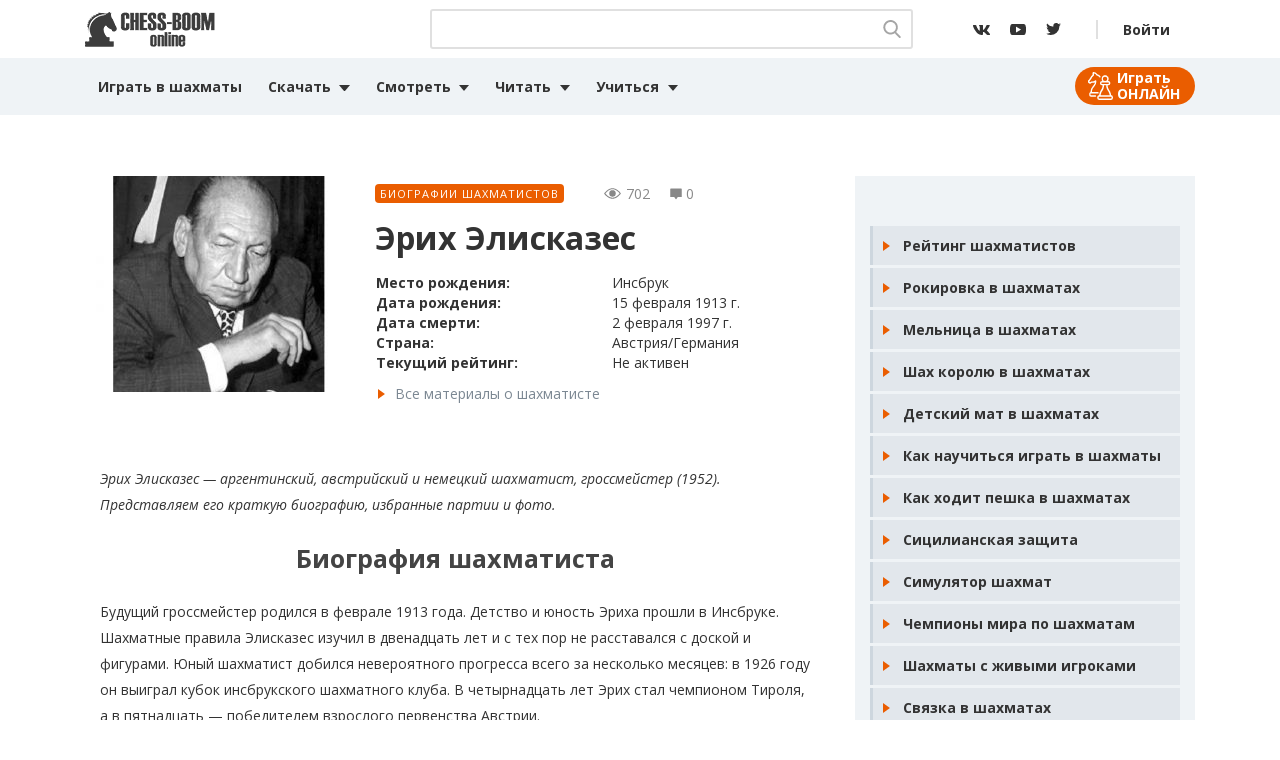

--- FILE ---
content_type: text/html; charset=UTF-8
request_url: https://chess-boom.online/jerih-jeliskazes/
body_size: 17476
content:
<!doctype html>
<html lang="ru-RU">
<head>
	<meta charset="UTF-8">
	<meta name="viewport" content="width=device-width, initial-scale=1">
	
	<meta property="og:image" content="path/to/image.jpg">	
	<link href="https://chess-boom.online/favicon.ico" rel="icon" type="image/x-icon" />
	<link rel="shortcut icon" href="https://chess-boom.online/favicon.ico" type="image/x-icon">
	<link href="https://chess-boom.online/apple-icon-180x180.png" rel="apple-touch-icon" sizes="180x180" >	

<meta name='robots' content='index, follow, max-image-preview:large, max-snippet:-1, max-video-preview:-1' />

	<!-- This site is optimized with the Yoast SEO plugin v22.6 - https://yoast.com/wordpress/plugins/seo/ -->
	<style type='text/css'></style><link rel='stylesheet' id='yptheme-bootstrap-4-css' href='https://chess-boom.online/wp-content/themes/yptheme/css/style.css' type='text/css' media='all' /><link rel='stylesheet' id='yptheme-style-css' href='https://chess-boom.online/wp-content/themes/yptheme/style.css' type='text/css' media='all' /><title>Эрих Элисказес | Биография шахматиста, партии, фото</title>
	<meta name="description" content="Данная статья расскажет, кто такой Эрих Элисказес. Биография шахматиста, его партии, фото доступны на нашем сайте." />
	<link rel="canonical" href="https://chess-boom.online/jerih-jeliskazes/" />
	<meta property="og:locale" content="ru_RU" />
	<meta property="og:type" content="article" />
	<meta property="og:title" content="Эрих Элисказес | Биография шахматиста, партии, фото" />
	<meta property="og:description" content="Данная статья расскажет, кто такой Эрих Элисказес. Биография шахматиста, его партии, фото доступны на нашем сайте." />
	<meta property="og:url" content="https://chess-boom.online/jerih-jeliskazes/" />
	<meta property="og:site_name" content="Шахматы на Chess Boom - играть, смотреть, учиться" />
	<meta property="article:published_time" content="2020-11-01T07:53:00+00:00" />
	<meta property="article:modified_time" content="2021-01-10T07:59:50+00:00" />
	<meta property="og:image" content="https://chess-boom.online/wp-content/uploads/2021/01/jerih-jeliskazes-shahmatist-foto.jpg" />
	<meta property="og:image:width" content="600" />
	<meta property="og:image:height" content="400" />
	<meta property="og:image:type" content="image/jpeg" />
	<meta name="author" content="ShakhMaty" />
	<meta name="twitter:card" content="summary_large_image" />
	<meta name="twitter:label1" content="Написано автором" />
	<meta name="twitter:data1" content="ShakhMaty" />
	<meta name="twitter:label2" content="Примерное время для чтения" />
	<meta name="twitter:data2" content="2 минуты" />
	<script type="application/ld+json" class="yoast-schema-graph">{"@context":"https://schema.org","@graph":[{"@type":"WebPage","@id":"https://chess-boom.online/jerih-jeliskazes/","url":"https://chess-boom.online/jerih-jeliskazes/","name":"Эрих Элисказес | Биография шахматиста, партии, фото","isPartOf":{"@id":"https://chess-boom.online/#website"},"primaryImageOfPage":{"@id":"https://chess-boom.online/jerih-jeliskazes/#primaryimage"},"image":{"@id":"https://chess-boom.online/jerih-jeliskazes/#primaryimage"},"thumbnailUrl":"https://chess-boom.online/wp-content/uploads/2021/01/jerih-jeliskazes-shahmatist-foto.jpg","datePublished":"2020-11-01T07:53:00+00:00","dateModified":"2021-01-10T07:59:50+00:00","author":{"@id":"https://chess-boom.online/#/schema/person/3633d91d96695fda9ad7bce2bf71f820"},"description":"Данная статья расскажет, кто такой Эрих Элисказес. Биография шахматиста, его партии, фото доступны на нашем сайте.","breadcrumb":{"@id":"https://chess-boom.online/jerih-jeliskazes/#breadcrumb"},"inLanguage":"ru-RU","potentialAction":[{"@type":"ReadAction","target":["https://chess-boom.online/jerih-jeliskazes/"]}]},{"@type":"ImageObject","inLanguage":"ru-RU","@id":"https://chess-boom.online/jerih-jeliskazes/#primaryimage","url":"https://chess-boom.online/wp-content/uploads/2021/01/jerih-jeliskazes-shahmatist-foto.jpg","contentUrl":"https://chess-boom.online/wp-content/uploads/2021/01/jerih-jeliskazes-shahmatist-foto.jpg","width":600,"height":400,"caption":"эрих элисказес шахматист фото"},{"@type":"BreadcrumbList","@id":"https://chess-boom.online/jerih-jeliskazes/#breadcrumb","itemListElement":[{"@type":"ListItem","position":1,"name":"Главная страница","item":"https://chess-boom.online/"},{"@type":"ListItem","position":2,"name":"Эрих Элисказес"}]},{"@type":"WebSite","@id":"https://chess-boom.online/#website","url":"https://chess-boom.online/","name":"Шахматы на Chess Boom - играть, смотреть, учиться","description":"Всё про шахматы на сайте ChessBoom. У нас вы можете играть в шахматы онлайн с компьютером и живыми людьми, смотреть развлекательные видео и учиться у мастеров.","potentialAction":[{"@type":"SearchAction","target":{"@type":"EntryPoint","urlTemplate":"https://chess-boom.online/?s={search_term_string}"},"query-input":"required name=search_term_string"}],"inLanguage":"ru-RU"},{"@type":"Person","@id":"https://chess-boom.online/#/schema/person/3633d91d96695fda9ad7bce2bf71f820","name":"ShakhMaty","image":{"@type":"ImageObject","inLanguage":"ru-RU","@id":"https://chess-boom.online/#/schema/person/image/","url":"https://secure.gravatar.com/avatar/5990d74c350a9428ee119d9a8eed1a45?s=96&d=wavatar&r=g","contentUrl":"https://secure.gravatar.com/avatar/5990d74c350a9428ee119d9a8eed1a45?s=96&d=wavatar&r=g","caption":"ShakhMaty"},"sameAs":["Ber"]}]}</script>
	<!-- / Yoast SEO plugin. -->



<style id='classic-theme-styles-inline-css' type='text/css'>
/*! This file is auto-generated */
.wp-block-button__link{color:#fff;background-color:#32373c;border-radius:9999px;box-shadow:none;text-decoration:none;padding:calc(.667em + 2px) calc(1.333em + 2px);font-size:1.125em}.wp-block-file__button{background:#32373c;color:#fff;text-decoration:none}
</style>
<style id='global-styles-inline-css' type='text/css'>
body{--wp--preset--color--black: #000000;--wp--preset--color--cyan-bluish-gray: #abb8c3;--wp--preset--color--white: #ffffff;--wp--preset--color--pale-pink: #f78da7;--wp--preset--color--vivid-red: #cf2e2e;--wp--preset--color--luminous-vivid-orange: #ff6900;--wp--preset--color--luminous-vivid-amber: #fcb900;--wp--preset--color--light-green-cyan: #7bdcb5;--wp--preset--color--vivid-green-cyan: #00d084;--wp--preset--color--pale-cyan-blue: #8ed1fc;--wp--preset--color--vivid-cyan-blue: #0693e3;--wp--preset--color--vivid-purple: #9b51e0;--wp--preset--gradient--vivid-cyan-blue-to-vivid-purple: linear-gradient(135deg,rgba(6,147,227,1) 0%,rgb(155,81,224) 100%);--wp--preset--gradient--light-green-cyan-to-vivid-green-cyan: linear-gradient(135deg,rgb(122,220,180) 0%,rgb(0,208,130) 100%);--wp--preset--gradient--luminous-vivid-amber-to-luminous-vivid-orange: linear-gradient(135deg,rgba(252,185,0,1) 0%,rgba(255,105,0,1) 100%);--wp--preset--gradient--luminous-vivid-orange-to-vivid-red: linear-gradient(135deg,rgba(255,105,0,1) 0%,rgb(207,46,46) 100%);--wp--preset--gradient--very-light-gray-to-cyan-bluish-gray: linear-gradient(135deg,rgb(238,238,238) 0%,rgb(169,184,195) 100%);--wp--preset--gradient--cool-to-warm-spectrum: linear-gradient(135deg,rgb(74,234,220) 0%,rgb(151,120,209) 20%,rgb(207,42,186) 40%,rgb(238,44,130) 60%,rgb(251,105,98) 80%,rgb(254,248,76) 100%);--wp--preset--gradient--blush-light-purple: linear-gradient(135deg,rgb(255,206,236) 0%,rgb(152,150,240) 100%);--wp--preset--gradient--blush-bordeaux: linear-gradient(135deg,rgb(254,205,165) 0%,rgb(254,45,45) 50%,rgb(107,0,62) 100%);--wp--preset--gradient--luminous-dusk: linear-gradient(135deg,rgb(255,203,112) 0%,rgb(199,81,192) 50%,rgb(65,88,208) 100%);--wp--preset--gradient--pale-ocean: linear-gradient(135deg,rgb(255,245,203) 0%,rgb(182,227,212) 50%,rgb(51,167,181) 100%);--wp--preset--gradient--electric-grass: linear-gradient(135deg,rgb(202,248,128) 0%,rgb(113,206,126) 100%);--wp--preset--gradient--midnight: linear-gradient(135deg,rgb(2,3,129) 0%,rgb(40,116,252) 100%);--wp--preset--font-size--small: 13px;--wp--preset--font-size--medium: 20px;--wp--preset--font-size--large: 36px;--wp--preset--font-size--x-large: 42px;--wp--preset--spacing--20: 0.44rem;--wp--preset--spacing--30: 0.67rem;--wp--preset--spacing--40: 1rem;--wp--preset--spacing--50: 1.5rem;--wp--preset--spacing--60: 2.25rem;--wp--preset--spacing--70: 3.38rem;--wp--preset--spacing--80: 5.06rem;--wp--preset--shadow--natural: 6px 6px 9px rgba(0, 0, 0, 0.2);--wp--preset--shadow--deep: 12px 12px 50px rgba(0, 0, 0, 0.4);--wp--preset--shadow--sharp: 6px 6px 0px rgba(0, 0, 0, 0.2);--wp--preset--shadow--outlined: 6px 6px 0px -3px rgba(255, 255, 255, 1), 6px 6px rgba(0, 0, 0, 1);--wp--preset--shadow--crisp: 6px 6px 0px rgba(0, 0, 0, 1);}:where(.is-layout-flex){gap: 0.5em;}:where(.is-layout-grid){gap: 0.5em;}body .is-layout-flow > .alignleft{float: left;margin-inline-start: 0;margin-inline-end: 2em;}body .is-layout-flow > .alignright{float: right;margin-inline-start: 2em;margin-inline-end: 0;}body .is-layout-flow > .aligncenter{margin-left: auto !important;margin-right: auto !important;}body .is-layout-constrained > .alignleft{float: left;margin-inline-start: 0;margin-inline-end: 2em;}body .is-layout-constrained > .alignright{float: right;margin-inline-start: 2em;margin-inline-end: 0;}body .is-layout-constrained > .aligncenter{margin-left: auto !important;margin-right: auto !important;}body .is-layout-constrained > :where(:not(.alignleft):not(.alignright):not(.alignfull)){max-width: var(--wp--style--global--content-size);margin-left: auto !important;margin-right: auto !important;}body .is-layout-constrained > .alignwide{max-width: var(--wp--style--global--wide-size);}body .is-layout-flex{display: flex;}body .is-layout-flex{flex-wrap: wrap;align-items: center;}body .is-layout-flex > *{margin: 0;}body .is-layout-grid{display: grid;}body .is-layout-grid > *{margin: 0;}:where(.wp-block-columns.is-layout-flex){gap: 2em;}:where(.wp-block-columns.is-layout-grid){gap: 2em;}:where(.wp-block-post-template.is-layout-flex){gap: 1.25em;}:where(.wp-block-post-template.is-layout-grid){gap: 1.25em;}.has-black-color{color: var(--wp--preset--color--black) !important;}.has-cyan-bluish-gray-color{color: var(--wp--preset--color--cyan-bluish-gray) !important;}.has-white-color{color: var(--wp--preset--color--white) !important;}.has-pale-pink-color{color: var(--wp--preset--color--pale-pink) !important;}.has-vivid-red-color{color: var(--wp--preset--color--vivid-red) !important;}.has-luminous-vivid-orange-color{color: var(--wp--preset--color--luminous-vivid-orange) !important;}.has-luminous-vivid-amber-color{color: var(--wp--preset--color--luminous-vivid-amber) !important;}.has-light-green-cyan-color{color: var(--wp--preset--color--light-green-cyan) !important;}.has-vivid-green-cyan-color{color: var(--wp--preset--color--vivid-green-cyan) !important;}.has-pale-cyan-blue-color{color: var(--wp--preset--color--pale-cyan-blue) !important;}.has-vivid-cyan-blue-color{color: var(--wp--preset--color--vivid-cyan-blue) !important;}.has-vivid-purple-color{color: var(--wp--preset--color--vivid-purple) !important;}.has-black-background-color{background-color: var(--wp--preset--color--black) !important;}.has-cyan-bluish-gray-background-color{background-color: var(--wp--preset--color--cyan-bluish-gray) !important;}.has-white-background-color{background-color: var(--wp--preset--color--white) !important;}.has-pale-pink-background-color{background-color: var(--wp--preset--color--pale-pink) !important;}.has-vivid-red-background-color{background-color: var(--wp--preset--color--vivid-red) !important;}.has-luminous-vivid-orange-background-color{background-color: var(--wp--preset--color--luminous-vivid-orange) !important;}.has-luminous-vivid-amber-background-color{background-color: var(--wp--preset--color--luminous-vivid-amber) !important;}.has-light-green-cyan-background-color{background-color: var(--wp--preset--color--light-green-cyan) !important;}.has-vivid-green-cyan-background-color{background-color: var(--wp--preset--color--vivid-green-cyan) !important;}.has-pale-cyan-blue-background-color{background-color: var(--wp--preset--color--pale-cyan-blue) !important;}.has-vivid-cyan-blue-background-color{background-color: var(--wp--preset--color--vivid-cyan-blue) !important;}.has-vivid-purple-background-color{background-color: var(--wp--preset--color--vivid-purple) !important;}.has-black-border-color{border-color: var(--wp--preset--color--black) !important;}.has-cyan-bluish-gray-border-color{border-color: var(--wp--preset--color--cyan-bluish-gray) !important;}.has-white-border-color{border-color: var(--wp--preset--color--white) !important;}.has-pale-pink-border-color{border-color: var(--wp--preset--color--pale-pink) !important;}.has-vivid-red-border-color{border-color: var(--wp--preset--color--vivid-red) !important;}.has-luminous-vivid-orange-border-color{border-color: var(--wp--preset--color--luminous-vivid-orange) !important;}.has-luminous-vivid-amber-border-color{border-color: var(--wp--preset--color--luminous-vivid-amber) !important;}.has-light-green-cyan-border-color{border-color: var(--wp--preset--color--light-green-cyan) !important;}.has-vivid-green-cyan-border-color{border-color: var(--wp--preset--color--vivid-green-cyan) !important;}.has-pale-cyan-blue-border-color{border-color: var(--wp--preset--color--pale-cyan-blue) !important;}.has-vivid-cyan-blue-border-color{border-color: var(--wp--preset--color--vivid-cyan-blue) !important;}.has-vivid-purple-border-color{border-color: var(--wp--preset--color--vivid-purple) !important;}.has-vivid-cyan-blue-to-vivid-purple-gradient-background{background: var(--wp--preset--gradient--vivid-cyan-blue-to-vivid-purple) !important;}.has-light-green-cyan-to-vivid-green-cyan-gradient-background{background: var(--wp--preset--gradient--light-green-cyan-to-vivid-green-cyan) !important;}.has-luminous-vivid-amber-to-luminous-vivid-orange-gradient-background{background: var(--wp--preset--gradient--luminous-vivid-amber-to-luminous-vivid-orange) !important;}.has-luminous-vivid-orange-to-vivid-red-gradient-background{background: var(--wp--preset--gradient--luminous-vivid-orange-to-vivid-red) !important;}.has-very-light-gray-to-cyan-bluish-gray-gradient-background{background: var(--wp--preset--gradient--very-light-gray-to-cyan-bluish-gray) !important;}.has-cool-to-warm-spectrum-gradient-background{background: var(--wp--preset--gradient--cool-to-warm-spectrum) !important;}.has-blush-light-purple-gradient-background{background: var(--wp--preset--gradient--blush-light-purple) !important;}.has-blush-bordeaux-gradient-background{background: var(--wp--preset--gradient--blush-bordeaux) !important;}.has-luminous-dusk-gradient-background{background: var(--wp--preset--gradient--luminous-dusk) !important;}.has-pale-ocean-gradient-background{background: var(--wp--preset--gradient--pale-ocean) !important;}.has-electric-grass-gradient-background{background: var(--wp--preset--gradient--electric-grass) !important;}.has-midnight-gradient-background{background: var(--wp--preset--gradient--midnight) !important;}.has-small-font-size{font-size: var(--wp--preset--font-size--small) !important;}.has-medium-font-size{font-size: var(--wp--preset--font-size--medium) !important;}.has-large-font-size{font-size: var(--wp--preset--font-size--large) !important;}.has-x-large-font-size{font-size: var(--wp--preset--font-size--x-large) !important;}
.wp-block-navigation a:where(:not(.wp-element-button)){color: inherit;}
:where(.wp-block-post-template.is-layout-flex){gap: 1.25em;}:where(.wp-block-post-template.is-layout-grid){gap: 1.25em;}
:where(.wp-block-columns.is-layout-flex){gap: 2em;}:where(.wp-block-columns.is-layout-grid){gap: 2em;}
.wp-block-pullquote{font-size: 1.5em;line-height: 1.6;}
</style>
<link rel='stylesheet' id='contact-form-7-css' href='https://chess-boom.online/wp-content/plugins/contact-form-7/includes/css/styles.css' type='text/css' media='all' />


<script type='text/javascript' src='https://chess-boom.online/wp-content/themes/yptheme/js/jquery-2.2.4.min.js' id='jquery-js'></script>
<link rel="https://api.w.org/" href="https://chess-boom.online/wp-json/" /><link rel="alternate" type="application/json" href="https://chess-boom.online/wp-json/wp/v2/posts/25704" /><link rel="pingback" href="https://chess-boom.online/xmlrpc.php"><noscript><style id="rocket-lazyload-nojs-css">.rll-youtube-player, [data-lazy-src]{display:none !important;}</style></noscript>
<script>window.yaContextCb=window.yaContextCb||[]</script>
<script src="https://yandex.ru/ads/system/context.js" async></script>
	
</head>
<body id="jerih-jeliskazes" class="body">
	
	
<!-- Yandex.RTB R-A-320918-30 -->
<script>window.yaContextCb.push(()=>{
	Ya.Context.AdvManager.render({
		"blockId": "R-A-320918-30",
		"type": "fullscreen",
		"platform": "touch"
	})
})
</script>	
	
	
<header id="masthead" class="site-header">
    <nav class="top-nav" role="navigation">
        <div class="container">
            <a href="https://chess-boom.online" class="navbar-brand">
                <img src="data:image/svg+xml,%3Csvg%20xmlns='http://www.w3.org/2000/svg'%20viewBox='0%200%200%200'%3E%3C/svg%3E" title="Шахматы на Chess Boom - играть, смотреть, учиться" alt="Шахматы на Chess Boom - играть, смотреть, учиться" data-lazy-src="https://chess-boom.online/wp-content/themes/yptheme/img/chess-logo.png"><noscript><img src="https://chess-boom.online/wp-content/themes/yptheme/img/chess-logo.png" title="Шахматы на Chess Boom - играть, смотреть, учиться" alt="Шахматы на Chess Boom - играть, смотреть, учиться"></noscript>
            </a>
            <div class="navbar-wrapper">
                <div class="navbar-wrapper__search">
                    <form role="search" method="get" name="searchform" id="searchform" class="searchform" action="https://chess-boom.online">
                        <div class="searchform__wrapper">
                            <input type="text" class="search-field form-control" name="s" id="s" value=""/>
                            <ul class="codyshop-ajax-search"></ul>
                            <div class="btn-search">
                                <svg xmlns="http://www.w3.org/2000/svg" viewBox="0 0 18.03 18.68" fill="#a5a5a5"><path d="M17.76 17l-4.45-4.62a7.52 7.52 0 10-1.45 1.33l4.48 4.66a1 1 0 00.71.3 1 1 0 00.68-.28 1 1 0 000-1.39zM7.54 2A5.57 5.57 0 112 7.54 5.58 5.58 0 017.54 2zm0 0"/></svg>
                                <input id="btnSearch" type="submit" name="submit" value="Хочу найти" />                                
                            </div>
                        </div>
                    </form>
                </div>
                <div class="btn btn-search-mobile">
                    <svg xmlns="http://www.w3.org/2000/svg" viewBox="0 0 18.03 18.68" fill="#333"><path d="M17.76 17l-4.45-4.62a7.52 7.52 0 10-1.45 1.33l4.48 4.66a1 1 0 00.71.3 1 1 0 00.68-.28 1 1 0 000-1.39zM7.54 2A5.57 5.57 0 112 7.54 5.58 5.58 0 017.54 2zm0 0"/></svg>
                    <i>+</i>
                </div>
                <ul class="navbar-wrapper__social">
                    <li>
                        <a target="_blank" class="icon icon-vk" href="https://vk.com/shakhmaty_chess">
                            <svg xmlns="http://www.w3.org/2000/svg" viewBox="0 0 17.1 10"><path d="M14.2 5.7c-.2-.3-.2-.5 0-.8 0 0 2.3-3.2 2.6-4.2 0-.4 0-.7-.6-.7h-1.9a.8.8 0 00-.8.5 15.4 15.4 0 01-2.3 3.8c-.4.4-.6.6-.9.6s-.3-.2-.3-.6V.7c0-.5-.1-.7-.5-.7h-3a.4.4 0 00-.4.4c0 .5.6.6.7 1.8V5c0 .6-.1.7-.3.7-.7 0-2.2-2.3-3.1-4.9C3.2.2 3 0 2.5 0H.6C.1 0 0 .3 0 .5c0 .5.6 3 3 6.1A7.3 7.3 0 008.7 10c1.2 0 1.3-.3 1.3-.7 0-2.1 0-2.3.5-2.3.3 0 .8.1 1.9 1.2 1.3 1.2 1.5 1.8 2.2 1.8h1.9c.5 0 .7-.3.6-.8-.4-1-2.8-3.3-2.9-3.5zm0 0"/></svg>
                        </a>
                    </li>
                    <li>
                        <a target="_blank" class="icon icon-youtube" href="https://www.youtube.com/channel/UCEmxnDm_7LcWEKd6nTkPz4A">
                            <svg xmlns="http://www.w3.org/2000/svg" viewBox="0 0 16 11"><path d="M15.3 1c-.4-.7-.9-.8-1.8-1S10 0 8 0H2.5C1.5 0 1.1.4.7 1S0 3.3 0 5.6s.2 3.7.7 4.4.9 1 1.8 1L8 11h5.5c1 0 1.4-.3 1.8-1s.7-2.2.7-4.5-.2-3.7-.7-4.4zM6 8.6v-6l5 3z" /></svg>
                        </a>
                    </li>
                    <li>
                        <a target="_blank" class="icon icon-twitter" href="https://twitter.com/ChessBoom1">
                            <svg xmlns="http://www.w3.org/2000/svg" viewBox="0 0 14.8 12"><path d="M14.8 1.4A6.5 6.5 0 0113 2 3 3 0 0014.4.2a6.4 6.4 0 01-2 .8 3 3 0 00-2.2-1 3 3 0 00-3 3 3.1 3.1 0 000 .7A8.5 8.5 0 011 .6 3 3 0 00.6 2 3 3 0 002 4.6a3 3 0 01-1.4-.4 3 3 0 002.4 3 3 3 0 01-.8.1 2.7 2.7 0 01-.6 0 3 3 0 002.9 2 6 6 0 01-3.8 1.4 5.8 5.8 0 01-.7 0A8.5 8.5 0 004.6 12a8.6 8.6 0 008.7-8.6V3a6 6 0 001.5-1.6z" /></svg>
                        </a>
                    </li>
                </ul>
                                    <div class="navbar-wrapper__login">
                        <a class="nav-link btn-login" href="https://chess-boom.online/wp-login.php">Войти</a>
                    </div>
                            </div>
        </div>
    </nav>
    <nav class="nav-menu main-menu">
        <div class="container">
            <div class="mr-auto" id="top_menu">
                <ul id="primary-menu" class="navbar-nav mr-auto"><li id="menu-item-6515" class="menu-item menu-item-type-custom menu-item-object-custom menu-item-6515 nav-item">
	<a class="nav-link"  title="Играть в шахматы" href="https://chess-boom.online/igrat-v-shahmaty/"><i class="fa fa-play" aria-hidden="true"></i>  Играть в шахматы</a></li>
<li id="menu-item-10603" class="menu-item menu-item-type-post_type menu-item-object-post menu-item-has-children menu-item-10603 nav-item dropdown">
	<a class="nav-link dropdown-toggle"  href="https://chess-boom.online/skachat-shahmaty/" data-toggle="dropdown" aria-haspopup="true" aria-expanded="false"><i class="fa fa-download" aria-hidden="true"></i> Скачать</a>
<div class="dropdown-menu" role="menu">
<a class="dropdown-item"  href="https://chess-boom.online/shahmatnye-programmy/">Шахматные движки</a><a class="dropdown-item"  href="https://chess-boom.online/knigi-shahmaty/">Книги по шахматам</a>
</div>
</li>
<li id="menu-item-6536" class="menu-item menu-item-type-custom menu-item-object-custom menu-item-has-children menu-item-6536 nav-item dropdown">
	<a class="nav-link dropdown-toggle"  data-toggle="dropdown" aria-haspopup="true" aria-expanded="false"><i class="fa fa-youtube" aria-hidden="true"></i> Смотреть</a>
<div class="dropdown-menu" role="menu">
<a class="dropdown-item"  href="https://chess-boom.online/chessvideos/live-comments/">Трансляции</a><a class="dropdown-item"  href="https://chess-boom.online/chessvideos/partii-shakhmaty/">Анализ партий</a><a class="dropdown-item"  href="https://chess-boom.online/chessvideos/razvlekatelnyie-roliki/">Вокруг шахмат</a>
</div>
</li>
<li id="menu-item-25778" class="menu-item menu-item-type-custom menu-item-object-custom menu-item-has-children menu-item-25778 nav-item dropdown">
	<a class="nav-link dropdown-toggle"  data-toggle="dropdown" aria-haspopup="true" aria-expanded="false">Читать</a>
<div class="dropdown-menu" role="menu">
<a class="dropdown-item"  href="https://chess-boom.online/story/">Истории</a><a class="dropdown-item"  href="https://chess-boom.online/interview/">Интервью</a><a class="dropdown-item"  href="https://chess-boom.online/biografii-shahmatistov/">Биографии</a><a class="dropdown-item"  href="https://chess-boom.online/novosti-shahmat/">Новости</a><a class="dropdown-item"  href="https://chess-boom.online/blogz/">Блоги</a>
</div>
</li>
<li id="menu-item-6642" class="menu-item menu-item-type-custom menu-item-object-custom menu-item-has-children menu-item-6642 nav-item dropdown">
	<a class="nav-link dropdown-toggle"  data-toggle="dropdown" aria-haspopup="true" aria-expanded="false"><i class="fa fa-book" aria-hidden="true"></i> Учиться</a>
<div class="dropdown-menu" role="menu">
<a class="dropdown-item"  href="https://chess-boom.online/pravila-igry-v-shahmaty/">Правила шахмат</a><a class="dropdown-item"  href="https://chess-boom.online/chessvideos/shahmatnye-terminy/">Термины шахмат</a><a class="dropdown-item"  href="https://chess-boom.online/chessvideos/debyuty-lovushki/">Дебюты и ловушки</a><a class="dropdown-item"  href="https://chess-boom.online/chessvideos/deti-nachinayuschie/">Для начинающих</a><a class="dropdown-item"  href="https://chess-boom.online/stati-o-shahmatah/">Для разрядников</a>
</div>
</li>
<li id="menu-item-22448" class="icon-game-online menu-item menu-item-type-post_type menu-item-object-page menu-item-22448 nav-item">
	<a class="nav-link"  href="https://chess-boom.online/igrat-v-shahmaty/">Играть ОНЛАЙН</a></li>
</ul>            </div>
        </div>
    </nav>
    <a href="##" class="btn-menu">
        <span></span>
    </a>
</header>
<!-- баннер 1 -->
						
			<div class="banner banner-horizontal">
				<div class="container">
					<div class="banner-horizontal__body">
						<!-- Yandex.RTB R-A-320918-22 -->
<div id="yandex_rtb_R-A-320918-22"></div>
<script>window.yaContextCb.push(()=>{
	Ya.Context.AdvManager.render({
		"blockId": "R-A-320918-22",
		"renderTo": "yandex_rtb_R-A-320918-22"
	})
})
</script>					</div>
				</div>
			</div>
				
	<!-- баннер 1 -->
<div id="contents" class="site-content">

<div class="page cat-single">
	<div class="container">
		<div class="page__wrapper">
			<article class="content-body">
				<div class="media bio">
					<div class="media__img">
						<img src="data:image/svg+xml,%3Csvg%20xmlns='http://www.w3.org/2000/svg'%20viewBox='0%200%200%200'%3E%3C/svg%3E" class="style-post wp-post-image" alt="эрих элисказес шахматист фото" decoding="async" fetchpriority="high" title="Эрих Элисказес" data-lazy-src="https://chess-boom.online/wp-content/uploads/2021/01/jerih-jeliskazes-shahmatist-foto-360x216.jpg" /><noscript><img src="https://chess-boom.online/wp-content/uploads/2021/01/jerih-jeliskazes-shahmatist-foto-360x216.jpg" class="style-post wp-post-image" alt="эрих элисказес шахматист фото" decoding="async" fetchpriority="high" title="Эрих Элисказес" /></noscript>					</div>
					<div class="media__body">
						<div class="media__body--atribute atribute">
							<div class="category-lable"><a href="https://chess-boom.online/biografii-shahmatistov/" rel="category tag">Биографии шахматистов</a></div>
							<ul>
								<li class="lable lable-views">
									<svg xmlns="http://www.w3.org/2000/svg" viewBox="0 0 12 7.7" fill="#888"><path d="M6 1.5a2.3 2.3 0 102.3 2.3A2.3 2.3 0 006 1.5zm0 3.9"/><path d="M11.8 3.6C11.8 3.5 9.2.1 6 .1S.3 3.5.2 3.6a.4.4 0 000 .5c0 .1 2.6 3.5 5.8 3.5s5.7-3.4 5.8-3.5a.4.4 0 000-.5zM6 6.8c-2.4 0-4.4-2.2-5-3 .6-.7 2.6-3 5-3s4.4 2.2 5 3c-.6.7-2.6 3-5 3zm0 0"/></svg>
									<p class="bawpvc-ajax-counter" data-id="25704">701</p>								</li>
								<li class="lable lable-comment">
									<svg xmlns="http://www.w3.org/2000/svg" viewBox="0 0 8.3 7.7"><path fill="#888" d="M7.7.1H.6a.5.5 0 00-.5.5v4.9a.5.5 0 00.5.5H3l.9 1.4a.3.3 0 00.3.1.3.3 0 00.2-.1L5.3 6h2.4a.5.5 0 00.5-.5V.6a.5.5 0 00-.5-.5zm0 5.3" /></svg>
									<p>0</p>
								</li>
							</ul>
						</div>
						<h1 class="media__body--title">Эрих Элисказес</h1>
						<div class="media__body--specification">
							<table>
																	<tr>
										<td><strong>Место рождения:</strong></td>
										<td>Инсбрук</td>
									</tr>
																								<tr>
									<td><strong>Дата рождения:</strong></td>
									<td>15 февраля 1913 г.			

								</tr>
																								<tr>
									<td><strong>Дата смерти:</strong></td>
									<td>2 февраля 1997 г.</td>
								</tr>
																								<tr>
									<td><strong>Страна:</strong></td>
									<td>Австрия/Германия</td>
								</tr>
																								<tr>
									<td><strong>Текущий рейтинг:</strong></td>
									<td>Не активен</td>
								</tr>
															
							</table>
															<a class="lable-tag" href="https://chess-boom.online/tag/jerih-jeliskazes/">Все материалы о шахматисте</a>
													</div>
					</div>
				</div>			
				<div class="content">
				<div class="body-content">
					
<p><em>Эрих Элисказес &#8212; аргентинский, австрийский и немецкий шахматист, гроссмейстер (1952). Представляем его краткую биографию, избранные партии и фото.</em></p>



<h2 class="has-text-align-center wp-block-heading">Биография шахматиста</h2>



<p>Будущий гроссмейстер родился в феврале 1913 года. Детство и юность Эриха прошли в Инсбруке. Шахматные правила Элисказес изучил в двенадцать лет и с тех пор не расставался с доской и фигурами. Юный шахматист добился невероятного прогресса всего за несколько месяцев: в 1926 году он выиграл кубок инсбрукского шахматного клуба. В четырнадцать лет Эрих стал чемпионом Тироля, а в пятнадцать — победителем взрослого первенства Австрии.</p>



<p>После окончания школы юноша поступил в венский университет. Во время поездки на Турнир Наций в составе австрийской сборной Эрих решил профессионально заняться шахматами. В 1935 году молодой человек провел две игры против <strong><a href="https://chess-boom.online/maks-eyve/">Макса Эйве</a></strong>, которому предстоял матч за звание чемпиона мира против <strong><a href="https://chess-boom.online/aleksandr-alehin/">Александра Алехина</a></strong>. Австрийский шахматист выиграл у нидерландского мастера обе партии. В 1936 году Элисказес получил вызов от Шпильмана. В десяти партиях Эрих оказался сильнее — 5,5:4,5. Реванш закончился более уверенной победой уроженца Инсбрука. В 1938 году Эрих выиграл соревнования в Нордвейке. Позади австрийца в итоговой таблице турнира расположились Макс Эйве и <strong><a href="https://chess-boom.online/paul-keres/">Пауль Керес</a></strong>.</p>



<p>К концу 1930-х годов Эрих входил в число лучших шахматистов мира, но не получил приглашения на АВРО-турнир — сильнейшие соревнования довоенного периода.</p>



<p>После оккупации Австрии войсками Третьего Рейха Элисказес был вынужден выступать за сборную Германии. В составе немецкой команды Эрих стал участником Турнира Наций в столице Аргентины Буэнос-Айресе. Во время соревнований в Европе начали боевые действия. Элисказес остался в Южной Америке, отказавшись возвращаться домой. Некоторое время Эрих жил в Бразилии, но из-за угрозы депортации в Германию бежал в Аргентину. Спустя несколько лет шахматист женился и получил аргентинское гражданство.</p>



<div style="clear:both; margin-top:1em; margin-bottom:1em;"><a href="https://chess-boom.online/aleksandr-rjub/" target="_blank" rel="nofollow" class="u1b70ec26d93eb0030e3fa19734570e82"><!-- INLINE RELATED POSTS 1/2 //--><style> .u1b70ec26d93eb0030e3fa19734570e82 { padding:0px; margin: 0; padding-top:1em!important; padding-bottom:1em!important; width:100%; display: block; font-weight:bold; background-color:#ECF0F1; border:0!important; border-left:4px solid #D35400!important; box-shadow: 0 1px 2px rgba(0, 0, 0, 0.17); -moz-box-shadow: 0 1px 2px rgba(0, 0, 0, 0.17); -o-box-shadow: 0 1px 2px rgba(0, 0, 0, 0.17); -webkit-box-shadow: 0 1px 2px rgba(0, 0, 0, 0.17); text-decoration:none; } .u1b70ec26d93eb0030e3fa19734570e82:active, .u1b70ec26d93eb0030e3fa19734570e82:hover { opacity: 1; transition: opacity 250ms; webkit-transition: opacity 250ms; text-decoration:none; } .u1b70ec26d93eb0030e3fa19734570e82 { transition: background-color 250ms; webkit-transition: background-color 250ms; opacity: 1; transition: opacity 250ms; webkit-transition: opacity 250ms; } .u1b70ec26d93eb0030e3fa19734570e82 .ctaText { font-weight:bold; color:#000000; text-decoration:none; font-size: 16px; } .u1b70ec26d93eb0030e3fa19734570e82 .postTitle { color:#2980B9; text-decoration: underline!important; font-size: 16px; } .u1b70ec26d93eb0030e3fa19734570e82:hover .postTitle { text-decoration: underline!important; } </style><div style="padding-left:1em; padding-right:1em;"><span class="ctaText">Смотрите также:</span>&nbsp; <span class="postTitle">Александр Рюб</span></div></a></div><p>В 1947 году Эрих дебютировал в составе национальной команды Аргентины. Вместе с партнерами по сборной Элисказес дважды завоевывал медали шахматных олимпиад. В 1950 году бывший австрийский подданный получает от ФИДЕ звание международного мастера. Спустя два года Эрих, выигравший зональный турнир в Южной Америке, становится гроссмейстером.</p>



<p>Элисказес сохранял значительную практическую силу на протяжении нескольких десятилетий. В 1960 году шахматист, которому исполнилось сорок семь лет, смог обыграть <strong><a href="https://chess-boom.online/robert-fisher/">Роберта Фишера</a></strong> в официальной партии на турнире в Буэнос-Айресе. Во второй половине 1960-х годов гроссмейстер стал участвовать в заочных соревнованиях. Последний очный турнир Эрих сыграл в 1976 году.</p>



<p>В 1980-х и 1990-х годах гроссмейстер изредка публиковал в аргентинской прессе свои заметки об отдельных партиях крупных турниров. Гроссмейстер скончался в феврале 1997 года в своем поместье неподалеку от Буэнос-Айреса.</p>



<h2 class="has-text-align-center wp-block-heading">Лучшие партии Элисказеса</h2>



<p>Далее приведены лучшие партии Эриха Элисказеса.</p>




<p class="rpbchessboard-spacerBefore"></p>

<div id="rpbchessboard-696caeb13ce69-1" class="rpbchessboard-chessgame">
	<noscript>
				<div class="rpbchessboard-noJavascriptBlock">[Event &quot;Semmering/Baden&quot;]
[Site &quot;Semmering/Baden AUT&quot;]
[Date &quot;1937.09.22&quot;]
[EventDate &quot;1937.09.08&quot;]
[Round &quot;10&quot;]
[Result &quot;1-0&quot;]
[White &quot;Erich Eliskases&quot;]
[Black &quot;Jose Raul Capablanca&quot;]
[ECO &quot;D17&quot;]
[WhiteElo &quot;?&quot;]
[BlackElo &quot;?&quot;]
[PlyCount &quot;163&quot;]

1. d4 d5 2. c4 c6 3. Nf3 Nf6 4. Nc3 dxc4 5. a4 Bf5 6. Ne5 Nbd7
7. Nxc4 Qc7 8. g3 e5 9. dxe5 Nxe5 10. Bf4 Nfd7 11. Bg2 f6
12. O-O Rd8 13. Qc1 Be6 14. Nxe5 Nxe5 15. a5 a6 16. Ne4 Bb4
17. Bd2 Qe7 18. Bxb4 Qxb4 19. Qc5 Qxc5 20. Nxc5 Bc8 21. Rfd1
Ke7 22. b3 Nf7 23. e4 Rd6 24. Rxd6 Kxd6 25. b4 Kc7 26. Rd1 Rd8
27. Rxd8 Nxd8 28. f4 b6 29. axb6+ Kxb6 30. Bf1 Ne6 31. Na4+
Kc7 32. Kf2 g5 33. Ke3 gxf4+ 34. gxf4 Ng7 35. Nc5 Ne6
36. Nxe6+ Bxe6 37. Kd4 Kb6 38. Bc4 Bg4 39. e5 fxe5+ 40. fxe5
h6 41. h4 Bh5 42. e6 Be8 43. Bd3 Kc7 44. Kc5 Bh5 45. Bh7 Bg4
46. e7 Kd7 47. Be4 Kxe7 48. Bxc6 Be2 49. Bb7 Kd7 50. Kb6 Kd6
51. Bxa6 Bf3 52. Ka5 Bc6 53. Bb5 Bf3 54. Bd3 Bc6 55. Bc2 Kc7
56. Ba4 Bf3 57. b5 Kb7 58. b6 Be2 59. Bc2 Bf3 60. Bd3 Bg2
61. Ba6+ Kc6 62. Bc8 Bf1 63. Bg4 Bd3 64. Bf3+ Kd6 65. Bb7 Be2
66. Ba6 Bf3 67. Bf1 Bb7 68. Bh3 Ke7 69. Kb5 Kd6 70. Bf5 Ke7
71. Kc5 Bg2 72. Bc8 Kd8 73. Ba6 Bf3 74. Kd6 Bg2 75. Bc4 Kc8
76. Bd5 Bf1 77. Ke6 Be2 78. Kf6 Kd7 79. Kg6 h5 80. Kg5 Kd6
81. Bf7 Kc6 82. Bxh5 1-0</div>
				<div class="rpbchessboard-javascriptWarning">
			Вы должны активировать JavaScript для отображения шахматной партии.		</div>
	</noscript>
	<div class="rpbchessboard-chessgameAnchor"></div>
	<script type="text/javascript">
		jQuery(document).ready(function($) {
						$.chessgame.navigationButtonClass  = 'rpbchessboard-jQuery-enableSmoothness';
			$.chessgame.navigationFrameClass   = 'wp-dialog';
			$.chessgame.navigationFrameOptions = {"squareSize":38,"showCoordinates":true,"colorset":"gray","pieceset":"cburnett","animationSpeed":200,"showMoveArrow":false};
			var selector = '#' + "rpbchessboard-696caeb13ce69-1" + ' .rpbchessboard-chessgameAnchor';
			$(selector).removeClass('rpbchessboard-chessgameAnchor').chessgame({"pgn":"[Event \"Semmering\/Baden\"]\n[Site \"Semmering\/Baden AUT\"]\n[Date \"1937.09.22\"]\n[EventDate \"1937.09.08\"]\n[Round \"10\"]\n[Result \"1-0\"]\n[White \"Erich Eliskases\"]\n[Black \"Jose Raul Capablanca\"]\n[ECO \"D17\"]\n[WhiteElo \"?\"]\n[BlackElo \"?\"]\n[PlyCount \"163\"]\n\n1. d4 d5 2. c4 c6 3. Nf3 Nf6 4. Nc3 dxc4 5. a4 Bf5 6. Ne5 Nbd7\n7. Nxc4 Qc7 8. g3 e5 9. dxe5 Nxe5 10. Bf4 Nfd7 11. Bg2 f6\n12. O-O Rd8 13. Qc1 Be6 14. Nxe5 Nxe5 15. a5 a6 16. Ne4 Bb4\n17. Bd2 Qe7 18. Bxb4 Qxb4 19. Qc5 Qxc5 20. Nxc5 Bc8 21. Rfd1\nKe7 22. b3 Nf7 23. e4 Rd6 24. Rxd6 Kxd6 25. b4 Kc7 26. Rd1 Rd8\n27. Rxd8 Nxd8 28. f4 b6 29. axb6+ Kxb6 30. Bf1 Ne6 31. Na4+\nKc7 32. Kf2 g5 33. Ke3 gxf4+ 34. gxf4 Ng7 35. Nc5 Ne6\n36. Nxe6+ Bxe6 37. Kd4 Kb6 38. Bc4 Bg4 39. e5 fxe5+ 40. fxe5\nh6 41. h4 Bh5 42. e6 Be8 43. Bd3 Kc7 44. Kc5 Bh5 45. Bh7 Bg4\n46. e7 Kd7 47. Be4 Kxe7 48. Bxc6 Be2 49. Bb7 Kd7 50. Kb6 Kd6\n51. Bxa6 Bf3 52. Ka5 Bc6 53. Bb5 Bf3 54. Bd3 Bc6 55. Bc2 Kc7\n56. Ba4 Bf3 57. b5 Kb7 58. b6 Be2 59. Bc2 Bf3 60. Bd3 Bg2\n61. Ba6+ Kc6 62. Bc8 Bf1 63. Bg4 Bd3 64. Bf3+ Kd6 65. Bb7 Be2\n66. Ba6 Bf3 67. Bf1 Bb7 68. Bh3 Ke7 69. Kb5 Kd6 70. Bf5 Ke7\n71. Kc5 Bg2 72. Bc8 Kd8 73. Ba6 Bf3 74. Kd6 Bg2 75. Bc4 Kc8\n76. Bd5 Bf1 77. Ke6 Be2 78. Kf6 Kd7 79. Kg6 h5 80. Kg5 Kd6\n81. Bf7 Kc6 82. Bxh5 1-0","pieceSymbols":"localized","navigationBoard":"floatLeft","showFlipButton":true,"showDownloadButton":true,"navigationBoardOptions":{"squareSize":38,"showCoordinates":true,"colorset":"gray","pieceset":"cburnett","animationSpeed":200,"showMoveArrow":false},"diagramOptions":{"squareSize":38,"showCoordinates":true,"colorset":"gray","pieceset":"cburnett","animationSpeed":200,"showMoveArrow":false}});
		});
	</script>
</div>

<p class="rpbchessboard-spacerAfter"></p>





<p class="rpbchessboard-spacerBefore"></p>

<div id="rpbchessboard-696caeb13ce69-2" class="rpbchessboard-chessgame">
	<noscript>
				<div class="rpbchessboard-noJavascriptBlock">[Event &quot;Buenos Aires&quot;]
[Site &quot;Buenos Aires ARG&quot;]
[Date &quot;1960.06.28&quot;]
[EventDate &quot;1960.06.23&quot;]
[Round &quot;5&quot;]
[Result &quot;1-0&quot;]
[White &quot;Erich Eliskases&quot;]
[Black &quot;Robert James Fischer&quot;]
[ECO &quot;D38&quot;]
[WhiteElo &quot;?&quot;]
[BlackElo &quot;?&quot;]
[PlyCount &quot;116&quot;]
<div style="clear:both; margin-top:1em; margin-bottom:1em;"><a href="https://chess-boom.online/hikaru-nakamura/" target="_blank" rel="nofollow" class="u46ee3ef02742c3f6207bef54c3226d03"><!-- INLINE RELATED POSTS 2/2 //--><style> .u46ee3ef02742c3f6207bef54c3226d03 { padding:0px; margin: 0; padding-top:1em!important; padding-bottom:1em!important; width:100%; display: block; font-weight:bold; background-color:#ECF0F1; border:0!important; border-left:4px solid #D35400!important; box-shadow: 0 1px 2px rgba(0, 0, 0, 0.17); -moz-box-shadow: 0 1px 2px rgba(0, 0, 0, 0.17); -o-box-shadow: 0 1px 2px rgba(0, 0, 0, 0.17); -webkit-box-shadow: 0 1px 2px rgba(0, 0, 0, 0.17); text-decoration:none; } .u46ee3ef02742c3f6207bef54c3226d03:active, .u46ee3ef02742c3f6207bef54c3226d03:hover { opacity: 1; transition: opacity 250ms; webkit-transition: opacity 250ms; text-decoration:none; } .u46ee3ef02742c3f6207bef54c3226d03 { transition: background-color 250ms; webkit-transition: background-color 250ms; opacity: 1; transition: opacity 250ms; webkit-transition: opacity 250ms; } .u46ee3ef02742c3f6207bef54c3226d03 .ctaText { font-weight:bold; color:#000000; text-decoration:none; font-size: 16px; } .u46ee3ef02742c3f6207bef54c3226d03 .postTitle { color:#2980B9; text-decoration: underline!important; font-size: 16px; } .u46ee3ef02742c3f6207bef54c3226d03:hover .postTitle { text-decoration: underline!important; } </style><div style="padding-left:1em; padding-right:1em;"><span class="ctaText">Смотрите также:</span>&nbsp; <span class="postTitle">Хикару Накамура</span></div></a></div>
1.c4 Nf6 2.Nc3 e6 3.Nf3 d5 4.d4 Bb4 5.Qb3 Nc6 6.Bg5 h6 7.Bxf6
Qxf6 8.e3 dxc4 9.Bxc4 O-O 10.O-O Qe7 11.Qc2 Bd6 12.Rad1 Kh8
13.a3 e5 14.Nd5 Qe8 15.dxe5 Nxe5 16.Nxe5 Qxe5 17.f4 Qe8 18.e4
c6 19.Nc3 Bc7 20.Qe2 Be6 21.e5 Qe7 22.Ne4 Rad8 23.Kh1 Rfe8
24.Bxe6 Qxe6 25.Nc5 Qc8 26.Qh5 Rxd1 27.Rxd1 Rd8 28.h3 Kg8
29.Rxd8+ Qxd8 30.e6 Qe7 31.Qf5 b6 32.exf7 Qxf7 33.Qc8+ Kh7
34.Ne6 Bd6 35.g4 Qf6 36.Qd7 Qe7 37.Qxe7 Bxe7 38.Nd4 c5 39.Nc6
Bd6 40.Nxa7 c4 41.Nc8 Bc5 42.a4 Kg6 43.Kg2 Kf6 44.Kf3 Ke6
45.Ke4 Bf2 46.f5+ Kd7 47.Na7 Kd6 48.Nb5+ Kc5 49.Nc7 Bh4 50.Ne8
Kb4 51.Kd5 Be7 52.Nxg7 Bf6 53.Ne8 Bxb2 54.f6 Bxf6 55.Nxf6 c3
56.Nh5 Kxa4 57.Nf4 b5 58.Ne2 c2 1-0</div>
				<div class="rpbchessboard-javascriptWarning">
			Вы должны активировать JavaScript для отображения шахматной партии.		</div>
	</noscript>
	<div class="rpbchessboard-chessgameAnchor"></div>
	<script type="text/javascript">
		jQuery(document).ready(function($) {
						$.chessgame.navigationButtonClass  = 'rpbchessboard-jQuery-enableSmoothness';
			$.chessgame.navigationFrameClass   = 'wp-dialog';
			$.chessgame.navigationFrameOptions = {"squareSize":38,"showCoordinates":true,"colorset":"gray","pieceset":"cburnett","animationSpeed":200,"showMoveArrow":false};
			var selector = '#' + "rpbchessboard-696caeb13ce69-2" + ' .rpbchessboard-chessgameAnchor';
			$(selector).removeClass('rpbchessboard-chessgameAnchor').chessgame({"pgn":"[Event \"Buenos Aires\"]\n[Site \"Buenos Aires ARG\"]\n[Date \"1960.06.28\"]\n[EventDate \"1960.06.23\"]\n[Round \"5\"]\n[Result \"1-0\"]\n[White \"Erich Eliskases\"]\n[Black \"Robert James Fischer\"]\n[ECO \"D38\"]\n[WhiteElo \"?\"]\n[BlackElo \"?\"]\n[PlyCount \"116\"]\n\n1.c4 Nf6 2.Nc3 e6 3.Nf3 d5 4.d4 Bb4 5.Qb3 Nc6 6.Bg5 h6 7.Bxf6\nQxf6 8.e3 dxc4 9.Bxc4 O-O 10.O-O Qe7 11.Qc2 Bd6 12.Rad1 Kh8\n13.a3 e5 14.Nd5 Qe8 15.dxe5 Nxe5 16.Nxe5 Qxe5 17.f4 Qe8 18.e4\nc6 19.Nc3 Bc7 20.Qe2 Be6 21.e5 Qe7 22.Ne4 Rad8 23.Kh1 Rfe8\n24.Bxe6 Qxe6 25.Nc5 Qc8 26.Qh5 Rxd1 27.Rxd1 Rd8 28.h3 Kg8\n29.Rxd8+ Qxd8 30.e6 Qe7 31.Qf5 b6 32.exf7 Qxf7 33.Qc8+ Kh7\n34.Ne6 Bd6 35.g4 Qf6 36.Qd7 Qe7 37.Qxe7 Bxe7 38.Nd4 c5 39.Nc6\nBd6 40.Nxa7 c4 41.Nc8 Bc5 42.a4 Kg6 43.Kg2 Kf6 44.Kf3 Ke6\n45.Ke4 Bf2 46.f5+ Kd7 47.Na7 Kd6 48.Nb5+ Kc5 49.Nc7 Bh4 50.Ne8\nKb4 51.Kd5 Be7 52.Nxg7 Bf6 53.Ne8 Bxb2 54.f6 Bxf6 55.Nxf6 c3\n56.Nh5 Kxa4 57.Nf4 b5 58.Ne2 c2 1-0","pieceSymbols":"localized","navigationBoard":"floatLeft","showFlipButton":true,"showDownloadButton":true,"navigationBoardOptions":{"squareSize":38,"showCoordinates":true,"colorset":"gray","pieceset":"cburnett","animationSpeed":200,"showMoveArrow":false},"diagramOptions":{"squareSize":38,"showCoordinates":true,"colorset":"gray","pieceset":"cburnett","animationSpeed":200,"showMoveArrow":false}});
		});
	</script>
</div>

<p class="rpbchessboard-spacerAfter"></p>

				</div>
				<div class="tags-links">
				<a href="https://chess-boom.online/tag/shahmatisty-avstrii/" rel="tag">шахматисты Австрии</a><a href="https://chess-boom.online/tag/shahmatisty-germanii/" rel="tag">шахматисты Германии</a><a href="https://chess-boom.online/tag/jerih-jeliskazes/" rel="tag">Эрих Элисказес</a>				</div>  
				<!-- баннер 6 -->
																	
													<!-- #баннер 6 -->   				 
				<nav class="link-post" role="navigation">
					<div class="row">
													<div class="col col-sm-6">
								<div class="link-post__wrapper">
									<p>ПРЕДЫДУЩИЕ</p>
									<a href="https://chess-boom.online/ajvars-gipslis/" rel="prev">Айварс Гипслис</a>								</div>
							</div>
													<div class="col col-sm-6">
								<div class="link-post__wrapper">
									<p>СЛЕДУЮЩЕЕ</p>
									<a href="https://chess-boom.online/pavel-jeljanov/" rel="next">Павел Эльянов</a>								</div>
							</div>
											</div>
				</nav>
				</div>				
				<div class="similar-post">
						<h2>Похожие материалы</h2>
						<div class="row">
															<div class="col col-sm-4 post-17633 post type-post status-publish format-standard has-post-thumbnail hentry category-biografii-shahmatistov tag-pentala-harikrishna tag-shahmatisty-indii">                                
										<div class="similar-post__news">
											<a href="https://chess-boom.online/harikrishna-pentala/">
												<div class="media">
													<div class="media__img">
													<div class="media__img--lable">
														<svg width="30px" heght="30px" xmlns="http://www.w3.org/2000/svg" viewBox="0 0 20 20" fill="#fff"><path d="M13.6 9.6L8.9 6.2a.6.6 0 00-.6 0 .5.5 0 00-.3.5v6.7a.6.6 0 00.3.5.6.6 0 00.3.1.6.6 0 00.3-.1l4.7-3.4a.6.6 0 00.2-.4.6.6 0 00-.2-.5zm0 0"/><path d="M10 0a10 10 0 1010 10A10 10 0 0010 0zm0 18.3a8.3 8.3 0 118.3-8.3 8.3 8.3 0 01-8.3 8.3zm0 0"/></svg>
													</div>
														<img src="data:image/svg+xml,%3Csvg%20xmlns='http://www.w3.org/2000/svg'%20viewBox='0%200%200%200'%3E%3C/svg%3E" class="featured wp-post-image" alt="Пентала Харикришна" decoding="async" title="Пентала Харикришна" data-lazy-src="https://chess-boom.online/wp-content/uploads/2019/11/Pentala-Harikrishna-220x145.jpg" /><noscript><img src="https://chess-boom.online/wp-content/uploads/2019/11/Pentala-Harikrishna-220x145.jpg" class="featured wp-post-image" alt="Пентала Харикришна" decoding="async" title="Пентала Харикришна" /></noscript>													</div>
													<div class="media__body">
														<div class="media__body--date">18.02.2020</div>
														<div class="media__body--title">Пентала Харикришна</div>
													</div>
												</div>
											</a>
										</div>
									</div>
																		<div class="col col-sm-4 post-25950 post type-post status-publish format-standard has-post-thumbnail hentry category-biografii-shahmatistov tag-ilja-kan tag-shahmatnye-literatory tag-shahmatnye-teoretiki">                                
										<div class="similar-post__news">
											<a href="https://chess-boom.online/ilja-kan/">
												<div class="media">
													<div class="media__img">
													<div class="media__img--lable">
														<svg width="30px" heght="30px" xmlns="http://www.w3.org/2000/svg" viewBox="0 0 20 20" fill="#fff"><path d="M13.6 9.6L8.9 6.2a.6.6 0 00-.6 0 .5.5 0 00-.3.5v6.7a.6.6 0 00.3.5.6.6 0 00.3.1.6.6 0 00.3-.1l4.7-3.4a.6.6 0 00.2-.4.6.6 0 00-.2-.5zm0 0"/><path d="M10 0a10 10 0 1010 10A10 10 0 0010 0zm0 18.3a8.3 8.3 0 118.3-8.3 8.3 8.3 0 01-8.3 8.3zm0 0"/></svg>
													</div>
														<img src="data:image/svg+xml,%3Csvg%20xmlns='http://www.w3.org/2000/svg'%20viewBox='0%200%200%200'%3E%3C/svg%3E" class="featured wp-post-image" alt="илья кан шахматист" decoding="async" title="Илья Кан" data-lazy-src="https://chess-boom.online/wp-content/uploads/2021/01/ilja-kan-shahmatist-220x145.jpg" /><noscript><img src="https://chess-boom.online/wp-content/uploads/2021/01/ilja-kan-shahmatist-220x145.jpg" class="featured wp-post-image" alt="илья кан шахматист" decoding="async" title="Илья Кан" /></noscript>													</div>
													<div class="media__body">
														<div class="media__body--date">01.11.2020</div>
														<div class="media__body--title">Илья Кан</div>
													</div>
												</div>
											</a>
										</div>
									</div>
																		<div class="col col-sm-4 post-24941 post type-post status-publish format-standard has-post-thumbnail hentry category-biografii-shahmatistov tag-karel-opochenskij tag-shahmatisty-chehii tag-shahmatnye-zhurnalisty">                                
										<div class="similar-post__news">
											<a href="https://chess-boom.online/karel-opochenskij/">
												<div class="media">
													<div class="media__img">
													<div class="media__img--lable">
														<svg width="30px" heght="30px" xmlns="http://www.w3.org/2000/svg" viewBox="0 0 20 20" fill="#fff"><path d="M13.6 9.6L8.9 6.2a.6.6 0 00-.6 0 .5.5 0 00-.3.5v6.7a.6.6 0 00.3.5.6.6 0 00.3.1.6.6 0 00.3-.1l4.7-3.4a.6.6 0 00.2-.4.6.6 0 00-.2-.5zm0 0"/><path d="M10 0a10 10 0 1010 10A10 10 0 0010 0zm0 18.3a8.3 8.3 0 118.3-8.3 8.3 8.3 0 01-8.3 8.3zm0 0"/></svg>
													</div>
														<img src="data:image/svg+xml,%3Csvg%20xmlns='http://www.w3.org/2000/svg'%20viewBox='0%200%200%200'%3E%3C/svg%3E" class="featured wp-post-image" alt="карел опоченский шахматист" decoding="async" title="Карел Опоченский" data-lazy-src="https://chess-boom.online/wp-content/uploads/2020/12/karel-opochenskij-shahmatist-220x145.jpg" /><noscript><img src="https://chess-boom.online/wp-content/uploads/2020/12/karel-opochenskij-shahmatist-220x145.jpg" class="featured wp-post-image" alt="карел опоченский шахматист" decoding="async" title="Карел Опоченский" /></noscript>													</div>
													<div class="media__body">
														<div class="media__body--date"></div>
														<div class="media__body--title">Карел Опоченский</div>
													</div>
												</div>
											</a>
										</div>
									</div>
															</div>
				</div>
				<hr>
								
<div id="comments" class="comments-area">

		<div id="respond" class="comment-respond">
		<h3 id="reply-title" class="comment-reply-title">Добавить комментарий <small><a rel="nofollow" id="cancel-comment-reply-link" href="/jerih-jeliskazes/#respond" style="display:none;">Отменить ответ</a></small></h3><p class="must-log-in">Для отправки комментария вам необходимо <a href="https://chess-boom.online/wp-login.php?redirect_to=https%3A%2F%2Fchess-boom.online%2Fjerih-jeliskazes%2F">авторизоваться</a>.</p>	</div><!-- #respond -->
	
</div><!-- #comments -->			</article>
			<aside class="sidebar">
				<div class="sidebar__wrapper ">
					<div class="theiaStickySidebar">
						<div class="aside ">
							<!-- баннер 3 -->
																											
										<div class="banner banner-sidebar banner-sidebar-top">
											<div class="container">
												<div class="banner-sidebar__body">
													<!-- Yandex.RTB R-A-320918-19 -->
<div id="yandex_rtb_R-A-320918-19"></div>
<script>window.yaContextCb.push(()=>{
	Ya.Context.AdvManager.render({
		"blockId": "R-A-320918-19",
		"renderTo": "yandex_rtb_R-A-320918-19"
	})
})
</script>												</div>
											</div>
										</div>
											
																						<!-- #баннер 4 -->
																						<div class="featured-articles">
									<div class="featured-articles_wrapper">
																																<a class="featured-articles_links" href="https://chess-boom.online/reyting-shahmatistov/">Рейтинг шахматистов</a>
																																<a class="featured-articles_links" href="https://chess-boom.online/rokirovka-v-shahmatah/">Рокировка в шахматах</a>
																																<a class="featured-articles_links" href="https://chess-boom.online/melnitsa-v-shahmatah/">Мельница в шахматах</a>
																																<a class="featured-articles_links" href="https://chess-boom.online/shah-korolyu-v-shahmatah/">Шах королю в шахматах</a>
																																<a class="featured-articles_links" href="https://chess-boom.online/detskiy-mat-v-shahmatah/">Детский мат в шахматах</a>
																																<a class="featured-articles_links" href="https://chess-boom.online/kak-nauchitsya-igrat-v-shahmaty/">Как научиться играть в шахматы</a>
																																<a class="featured-articles_links" href="https://chess-boom.online/kak-hodit-peshka-v-shahmatah/">Как ходит пешка в шахматах</a>
																																<a class="featured-articles_links" href="https://chess-boom.online/sitsilianskaya-zashhita/">Сицилианская защита</a>
																																<a class="featured-articles_links" href="https://chess-boom.online/simulyator-shahmat/">Симулятор шахмат</a>
																																<a class="featured-articles_links" href="https://chess-boom.online/chempiony-mira-po-shahmatam/">Чемпионы мира по шахматам</a>
																																<a class="featured-articles_links" href="https://chess-boom.online/igrat-shahmaty-zhivymi-igrokami/">Шахматы с живыми игроками</a>
																																<a class="featured-articles_links" href="https://chess-boom.online/svyazka-v-shahmatah/">Связка в шахматах</a>
																																<a class="featured-articles_links" href="https://chess-boom.online/taktika-i-strategiya-shahmat/">Тактика и стратегия шахмат</a>
																																<a class="featured-articles_links" href="https://chess-boom.online/samouchitel-igry-v-shahmaty/">Самоучитель игры в шахматы</a>
																																<a class="featured-articles_links" href="https://chess-boom.online/bazovye-peshechnye-struktury/">Базовые пешечные структуры</a>
																																<a class="featured-articles_links" href="https://chess-boom.online/gde-stoit-korol-v-shahmatah/">Где стоит король в шахматах</a>
																																<a class="featured-articles_links" href="https://chess-boom.online/trener-shakhmaty/">Тренер по шахматам онлайн</a>
																																<a class="featured-articles_links" href="https://chess-boom.online/bystryi-mat-v-shahmatah/">Быстрый мат в шахматах</a>
																																<a class="featured-articles_links" href="https://chess-boom.online/poziczionnaya-zhertva-peshki/">Позиционная жертва пешки</a>
																																<a class="featured-articles_links" href="https://chess-boom.online/razmen-fiankettirovannogo-slona/">Размен фианкеттированного слона</a>
																			</div>
								</div>
															
							<!-- баннер 4 -->
																										
																						<!-- #баннер 4 -->


						</div>
					</div>
				</div>
			</aside>
		</div>
	</div>
</div>


</div><!-- #content -->
<!-- баннер 5 -->
            		
    <!-- #баннер 5 -->
<a href="#" class="bck"></a>
<footer class="footer">
    <div class="container">
        <div class="row">
            <div class="col col-lg-3 col-sm-6">
                <h2>О ПРОЕКТЕ</h2>
                <p>На сайте Chess Boom вы сможете не только играть в шахматы, но ещё и обучаться этой замечательной игре, а также узнавать интересные факты из прошлого и настоящего. Читайте статьи и книги, смотрите видео и не забывайте оставлять комментарии.</p>
            </div>
            <div class="col col-lg-3 col-sm-6">
                <h2>Копирайт</h2>
                <p>Материалы сайта <strong>Chess-Boom.online</strong> защищены законом об авторском праве. Их копирование допускается только при наличии активной ссылки. Относитесь уважительно к чужому труду.</p>
            </div>
            <div class="col col-lg-3 col-sm-6">
				<h2>Разные ссылки</h2>
				<div class="menu-menu-2-container"><ul id="menu-menu-2" class="menu"><li id="menu-item-22437" class="menu-item menu-item-type-post_type menu-item-object-page menu-item-22437"><a href="https://chess-boom.online/pomoch-saytu/">Помочь сайту</a></li>
<li id="menu-item-22438" class="menu-item menu-item-type-post_type menu-item-object-page menu-item-22438"><a href="https://chess-boom.online/contact/">Связаться с нами</a></li>
<li id="menu-item-22439" class="menu-item menu-item-type-taxonomy menu-item-object-category menu-item-22439"><a href="https://chess-boom.online/blogz/">Шахматные блоги</a></li>
<li id="menu-item-22440" class="menu-item menu-item-type-taxonomy menu-item-object-category menu-item-22440"><a href="https://chess-boom.online/novosti-shahmat/">Новости шахмат</a></li>
<li id="menu-item-22441" class="menu-item menu-item-type-post_type menu-item-object-page menu-item-22441"><a href="https://chess-boom.online/flash-shahmaty/">Флеш шахматы</a></li>
</ul></div>			
            </div>
            <div class="col col-lg-3 col-sm-6">
				<script type="text/javascript" src="https://vk.com/js/api/openapi.js?162"></script>
				<!-- VK Widget -->
				<div id="vk_groups"></div>
				<script type="text/javascript">
				setTimeout(function(){
				VK.Widgets.Group("vk_groups", {mode: 3, width: "250"}, 187121483);
				}, 2000);
				</script>
			</div>
        </div>      
    </div>
    <div class="footer__bottom">
        <div class="container">
            <p>2015 - &copy; 2026 © ВСЕ ПРАВА ЗАЩИЩЕНЫ | chess-boom.online</p>
        </div>
    </div>
</footer>

<link rel='stylesheet' id='dashicons-css' href='https://chess-boom.online/wp-includes/css/dashicons.min.css' type='text/css' media='all' />
<link rel='stylesheet' id='wp-jquery-ui-dialog-css' href='https://chess-boom.online/wp-includes/css/jquery-ui-dialog.min.css' type='text/css' media='all' />
<link rel='stylesheet' id='rpbchessboard-jquery-ui-smoothness-css' href='https://chess-boom.online/wp-content/plugins/rpb-chessboard/third-party-libs/jquery/jquery-ui.smoothness.min.css' type='text/css' media='all' />
<link rel='stylesheet' id='rpbchessboard-chessboard-css' href='https://chess-boom.online/wp-content/plugins/rpb-chessboard/css/rpbchess-ui-chessboard.min.css' type='text/css' media='all' />
<style id='rpbchessboard-chessboard-inline-css' type='text/css'>


@media all and (max-width:240px) {

	
	.rpbui-chessboard-size19 .rpbui-chessboard-sized, .rpbui-chessboard-size20 .rpbui-chessboard-sized, .rpbui-chessboard-size21 .rpbui-chessboard-sized, .rpbui-chessboard-size22 .rpbui-chessboard-sized, .rpbui-chessboard-size23 .rpbui-chessboard-sized, .rpbui-chessboard-size24 .rpbui-chessboard-sized, .rpbui-chessboard-size25 .rpbui-chessboard-sized, .rpbui-chessboard-size26 .rpbui-chessboard-sized, .rpbui-chessboard-size27 .rpbui-chessboard-sized, .rpbui-chessboard-size28 .rpbui-chessboard-sized, .rpbui-chessboard-size29 .rpbui-chessboard-sized, .rpbui-chessboard-size30 .rpbui-chessboard-sized, .rpbui-chessboard-size31 .rpbui-chessboard-sized, .rpbui-chessboard-size32 .rpbui-chessboard-sized, .rpbui-chessboard-size33 .rpbui-chessboard-sized, .rpbui-chessboard-size34 .rpbui-chessboard-sized, .rpbui-chessboard-size35 .rpbui-chessboard-sized, .rpbui-chessboard-size36 .rpbui-chessboard-sized, .rpbui-chessboard-size37 .rpbui-chessboard-sized, .rpbui-chessboard-size38 .rpbui-chessboard-sized, .rpbui-chessboard-size39 .rpbui-chessboard-sized, .rpbui-chessboard-size40 .rpbui-chessboard-sized, .rpbui-chessboard-size41 .rpbui-chessboard-sized, .rpbui-chessboard-size42 .rpbui-chessboard-sized, .rpbui-chessboard-size43 .rpbui-chessboard-sized, .rpbui-chessboard-size44 .rpbui-chessboard-sized, .rpbui-chessboard-size45 .rpbui-chessboard-sized, .rpbui-chessboard-size46 .rpbui-chessboard-sized, .rpbui-chessboard-size47 .rpbui-chessboard-sized, .rpbui-chessboard-size48 .rpbui-chessboard-sized, .rpbui-chessboard-size49 .rpbui-chessboard-sized, .rpbui-chessboard-size50 .rpbui-chessboard-sized, .rpbui-chessboard-size51 .rpbui-chessboard-sized, .rpbui-chessboard-size52 .rpbui-chessboard-sized, .rpbui-chessboard-size53 .rpbui-chessboard-sized, .rpbui-chessboard-size54 .rpbui-chessboard-sized, .rpbui-chessboard-size55 .rpbui-chessboard-sized, .rpbui-chessboard-size56 .rpbui-chessboard-sized, .rpbui-chessboard-size57 .rpbui-chessboard-sized, .rpbui-chessboard-size58 .rpbui-chessboard-sized, .rpbui-chessboard-size59 .rpbui-chessboard-sized, .rpbui-chessboard-size60 .rpbui-chessboard-sized, .rpbui-chessboard-size61 .rpbui-chessboard-sized, .rpbui-chessboard-size62 .rpbui-chessboard-sized, .rpbui-chessboard-size63 .rpbui-chessboard-sized, .rpbui-chessboard-size64 .rpbui-chessboard-sized {
		min-width: 18px;
		width    : 18px;
		height   : 18px;
		background-size: 18px 18px;
		-webkit-background-size: 18px 18px;
	}

	.rpbui-chessboard-size19 .rpbui-chessboard-annotations, .rpbui-chessboard-size20 .rpbui-chessboard-annotations, .rpbui-chessboard-size21 .rpbui-chessboard-annotations, .rpbui-chessboard-size22 .rpbui-chessboard-annotations, .rpbui-chessboard-size23 .rpbui-chessboard-annotations, .rpbui-chessboard-size24 .rpbui-chessboard-annotations, .rpbui-chessboard-size25 .rpbui-chessboard-annotations, .rpbui-chessboard-size26 .rpbui-chessboard-annotations, .rpbui-chessboard-size27 .rpbui-chessboard-annotations, .rpbui-chessboard-size28 .rpbui-chessboard-annotations, .rpbui-chessboard-size29 .rpbui-chessboard-annotations, .rpbui-chessboard-size30 .rpbui-chessboard-annotations, .rpbui-chessboard-size31 .rpbui-chessboard-annotations, .rpbui-chessboard-size32 .rpbui-chessboard-annotations, .rpbui-chessboard-size33 .rpbui-chessboard-annotations, .rpbui-chessboard-size34 .rpbui-chessboard-annotations, .rpbui-chessboard-size35 .rpbui-chessboard-annotations, .rpbui-chessboard-size36 .rpbui-chessboard-annotations, .rpbui-chessboard-size37 .rpbui-chessboard-annotations, .rpbui-chessboard-size38 .rpbui-chessboard-annotations, .rpbui-chessboard-size39 .rpbui-chessboard-annotations, .rpbui-chessboard-size40 .rpbui-chessboard-annotations, .rpbui-chessboard-size41 .rpbui-chessboard-annotations, .rpbui-chessboard-size42 .rpbui-chessboard-annotations, .rpbui-chessboard-size43 .rpbui-chessboard-annotations, .rpbui-chessboard-size44 .rpbui-chessboard-annotations, .rpbui-chessboard-size45 .rpbui-chessboard-annotations, .rpbui-chessboard-size46 .rpbui-chessboard-annotations, .rpbui-chessboard-size47 .rpbui-chessboard-annotations, .rpbui-chessboard-size48 .rpbui-chessboard-annotations, .rpbui-chessboard-size49 .rpbui-chessboard-annotations, .rpbui-chessboard-size50 .rpbui-chessboard-annotations, .rpbui-chessboard-size51 .rpbui-chessboard-annotations, .rpbui-chessboard-size52 .rpbui-chessboard-annotations, .rpbui-chessboard-size53 .rpbui-chessboard-annotations, .rpbui-chessboard-size54 .rpbui-chessboard-annotations, .rpbui-chessboard-size55 .rpbui-chessboard-annotations, .rpbui-chessboard-size56 .rpbui-chessboard-annotations, .rpbui-chessboard-size57 .rpbui-chessboard-annotations, .rpbui-chessboard-size58 .rpbui-chessboard-annotations, .rpbui-chessboard-size59 .rpbui-chessboard-annotations, .rpbui-chessboard-size60 .rpbui-chessboard-annotations, .rpbui-chessboard-size61 .rpbui-chessboard-annotations, .rpbui-chessboard-size62 .rpbui-chessboard-annotations, .rpbui-chessboard-size63 .rpbui-chessboard-annotations, .rpbui-chessboard-size64 .rpbui-chessboard-annotations {
		width : 144px;
		height: 144px;
		right : 26px;
	}

	
	
	.rpbui-chessboard-cell.rpbui-chessboard-rowCoordinate, .rpbui-chessboard-row.rpbui-chessboard-columnCoordinateRow {
		display: none;
	}

	
}
@media all and (min-width:241px) and (max-width:320px) {

	
	.rpbui-chessboard-size25 .rpbui-chessboard-sized, .rpbui-chessboard-size26 .rpbui-chessboard-sized, .rpbui-chessboard-size27 .rpbui-chessboard-sized, .rpbui-chessboard-size28 .rpbui-chessboard-sized, .rpbui-chessboard-size29 .rpbui-chessboard-sized, .rpbui-chessboard-size30 .rpbui-chessboard-sized, .rpbui-chessboard-size31 .rpbui-chessboard-sized, .rpbui-chessboard-size32 .rpbui-chessboard-sized, .rpbui-chessboard-size33 .rpbui-chessboard-sized, .rpbui-chessboard-size34 .rpbui-chessboard-sized, .rpbui-chessboard-size35 .rpbui-chessboard-sized, .rpbui-chessboard-size36 .rpbui-chessboard-sized, .rpbui-chessboard-size37 .rpbui-chessboard-sized, .rpbui-chessboard-size38 .rpbui-chessboard-sized, .rpbui-chessboard-size39 .rpbui-chessboard-sized, .rpbui-chessboard-size40 .rpbui-chessboard-sized, .rpbui-chessboard-size41 .rpbui-chessboard-sized, .rpbui-chessboard-size42 .rpbui-chessboard-sized, .rpbui-chessboard-size43 .rpbui-chessboard-sized, .rpbui-chessboard-size44 .rpbui-chessboard-sized, .rpbui-chessboard-size45 .rpbui-chessboard-sized, .rpbui-chessboard-size46 .rpbui-chessboard-sized, .rpbui-chessboard-size47 .rpbui-chessboard-sized, .rpbui-chessboard-size48 .rpbui-chessboard-sized, .rpbui-chessboard-size49 .rpbui-chessboard-sized, .rpbui-chessboard-size50 .rpbui-chessboard-sized, .rpbui-chessboard-size51 .rpbui-chessboard-sized, .rpbui-chessboard-size52 .rpbui-chessboard-sized, .rpbui-chessboard-size53 .rpbui-chessboard-sized, .rpbui-chessboard-size54 .rpbui-chessboard-sized, .rpbui-chessboard-size55 .rpbui-chessboard-sized, .rpbui-chessboard-size56 .rpbui-chessboard-sized, .rpbui-chessboard-size57 .rpbui-chessboard-sized, .rpbui-chessboard-size58 .rpbui-chessboard-sized, .rpbui-chessboard-size59 .rpbui-chessboard-sized, .rpbui-chessboard-size60 .rpbui-chessboard-sized, .rpbui-chessboard-size61 .rpbui-chessboard-sized, .rpbui-chessboard-size62 .rpbui-chessboard-sized, .rpbui-chessboard-size63 .rpbui-chessboard-sized, .rpbui-chessboard-size64 .rpbui-chessboard-sized {
		min-width: 24px;
		width    : 24px;
		height   : 24px;
		background-size: 24px 24px;
		-webkit-background-size: 24px 24px;
	}

	.rpbui-chessboard-size25 .rpbui-chessboard-annotations, .rpbui-chessboard-size26 .rpbui-chessboard-annotations, .rpbui-chessboard-size27 .rpbui-chessboard-annotations, .rpbui-chessboard-size28 .rpbui-chessboard-annotations, .rpbui-chessboard-size29 .rpbui-chessboard-annotations, .rpbui-chessboard-size30 .rpbui-chessboard-annotations, .rpbui-chessboard-size31 .rpbui-chessboard-annotations, .rpbui-chessboard-size32 .rpbui-chessboard-annotations, .rpbui-chessboard-size33 .rpbui-chessboard-annotations, .rpbui-chessboard-size34 .rpbui-chessboard-annotations, .rpbui-chessboard-size35 .rpbui-chessboard-annotations, .rpbui-chessboard-size36 .rpbui-chessboard-annotations, .rpbui-chessboard-size37 .rpbui-chessboard-annotations, .rpbui-chessboard-size38 .rpbui-chessboard-annotations, .rpbui-chessboard-size39 .rpbui-chessboard-annotations, .rpbui-chessboard-size40 .rpbui-chessboard-annotations, .rpbui-chessboard-size41 .rpbui-chessboard-annotations, .rpbui-chessboard-size42 .rpbui-chessboard-annotations, .rpbui-chessboard-size43 .rpbui-chessboard-annotations, .rpbui-chessboard-size44 .rpbui-chessboard-annotations, .rpbui-chessboard-size45 .rpbui-chessboard-annotations, .rpbui-chessboard-size46 .rpbui-chessboard-annotations, .rpbui-chessboard-size47 .rpbui-chessboard-annotations, .rpbui-chessboard-size48 .rpbui-chessboard-annotations, .rpbui-chessboard-size49 .rpbui-chessboard-annotations, .rpbui-chessboard-size50 .rpbui-chessboard-annotations, .rpbui-chessboard-size51 .rpbui-chessboard-annotations, .rpbui-chessboard-size52 .rpbui-chessboard-annotations, .rpbui-chessboard-size53 .rpbui-chessboard-annotations, .rpbui-chessboard-size54 .rpbui-chessboard-annotations, .rpbui-chessboard-size55 .rpbui-chessboard-annotations, .rpbui-chessboard-size56 .rpbui-chessboard-annotations, .rpbui-chessboard-size57 .rpbui-chessboard-annotations, .rpbui-chessboard-size58 .rpbui-chessboard-annotations, .rpbui-chessboard-size59 .rpbui-chessboard-annotations, .rpbui-chessboard-size60 .rpbui-chessboard-annotations, .rpbui-chessboard-size61 .rpbui-chessboard-annotations, .rpbui-chessboard-size62 .rpbui-chessboard-annotations, .rpbui-chessboard-size63 .rpbui-chessboard-annotations, .rpbui-chessboard-size64 .rpbui-chessboard-annotations {
		width : 192px;
		height: 192px;
		right : 32px;
	}

	
	
	.rpbui-chessboard-cell.rpbui-chessboard-rowCoordinate, .rpbui-chessboard-row.rpbui-chessboard-columnCoordinateRow {
		display: none;
	}

	
}
@media all and (min-width:321px) and (max-width:480px) {

	
	.rpbui-chessboard-size33 .rpbui-chessboard-sized, .rpbui-chessboard-size34 .rpbui-chessboard-sized, .rpbui-chessboard-size35 .rpbui-chessboard-sized, .rpbui-chessboard-size36 .rpbui-chessboard-sized, .rpbui-chessboard-size37 .rpbui-chessboard-sized, .rpbui-chessboard-size38 .rpbui-chessboard-sized, .rpbui-chessboard-size39 .rpbui-chessboard-sized, .rpbui-chessboard-size40 .rpbui-chessboard-sized, .rpbui-chessboard-size41 .rpbui-chessboard-sized, .rpbui-chessboard-size42 .rpbui-chessboard-sized, .rpbui-chessboard-size43 .rpbui-chessboard-sized, .rpbui-chessboard-size44 .rpbui-chessboard-sized, .rpbui-chessboard-size45 .rpbui-chessboard-sized, .rpbui-chessboard-size46 .rpbui-chessboard-sized, .rpbui-chessboard-size47 .rpbui-chessboard-sized, .rpbui-chessboard-size48 .rpbui-chessboard-sized, .rpbui-chessboard-size49 .rpbui-chessboard-sized, .rpbui-chessboard-size50 .rpbui-chessboard-sized, .rpbui-chessboard-size51 .rpbui-chessboard-sized, .rpbui-chessboard-size52 .rpbui-chessboard-sized, .rpbui-chessboard-size53 .rpbui-chessboard-sized, .rpbui-chessboard-size54 .rpbui-chessboard-sized, .rpbui-chessboard-size55 .rpbui-chessboard-sized, .rpbui-chessboard-size56 .rpbui-chessboard-sized, .rpbui-chessboard-size57 .rpbui-chessboard-sized, .rpbui-chessboard-size58 .rpbui-chessboard-sized, .rpbui-chessboard-size59 .rpbui-chessboard-sized, .rpbui-chessboard-size60 .rpbui-chessboard-sized, .rpbui-chessboard-size61 .rpbui-chessboard-sized, .rpbui-chessboard-size62 .rpbui-chessboard-sized, .rpbui-chessboard-size63 .rpbui-chessboard-sized, .rpbui-chessboard-size64 .rpbui-chessboard-sized {
		min-width: 32px;
		width    : 32px;
		height   : 32px;
		background-size: 32px 32px;
		-webkit-background-size: 32px 32px;
	}

	.rpbui-chessboard-size33 .rpbui-chessboard-annotations, .rpbui-chessboard-size34 .rpbui-chessboard-annotations, .rpbui-chessboard-size35 .rpbui-chessboard-annotations, .rpbui-chessboard-size36 .rpbui-chessboard-annotations, .rpbui-chessboard-size37 .rpbui-chessboard-annotations, .rpbui-chessboard-size38 .rpbui-chessboard-annotations, .rpbui-chessboard-size39 .rpbui-chessboard-annotations, .rpbui-chessboard-size40 .rpbui-chessboard-annotations, .rpbui-chessboard-size41 .rpbui-chessboard-annotations, .rpbui-chessboard-size42 .rpbui-chessboard-annotations, .rpbui-chessboard-size43 .rpbui-chessboard-annotations, .rpbui-chessboard-size44 .rpbui-chessboard-annotations, .rpbui-chessboard-size45 .rpbui-chessboard-annotations, .rpbui-chessboard-size46 .rpbui-chessboard-annotations, .rpbui-chessboard-size47 .rpbui-chessboard-annotations, .rpbui-chessboard-size48 .rpbui-chessboard-annotations, .rpbui-chessboard-size49 .rpbui-chessboard-annotations, .rpbui-chessboard-size50 .rpbui-chessboard-annotations, .rpbui-chessboard-size51 .rpbui-chessboard-annotations, .rpbui-chessboard-size52 .rpbui-chessboard-annotations, .rpbui-chessboard-size53 .rpbui-chessboard-annotations, .rpbui-chessboard-size54 .rpbui-chessboard-annotations, .rpbui-chessboard-size55 .rpbui-chessboard-annotations, .rpbui-chessboard-size56 .rpbui-chessboard-annotations, .rpbui-chessboard-size57 .rpbui-chessboard-annotations, .rpbui-chessboard-size58 .rpbui-chessboard-annotations, .rpbui-chessboard-size59 .rpbui-chessboard-annotations, .rpbui-chessboard-size60 .rpbui-chessboard-annotations, .rpbui-chessboard-size61 .rpbui-chessboard-annotations, .rpbui-chessboard-size62 .rpbui-chessboard-annotations, .rpbui-chessboard-size63 .rpbui-chessboard-annotations, .rpbui-chessboard-size64 .rpbui-chessboard-annotations {
		width : 256px;
		height: 256px;
		right : 40px;
	}

	
	
}
@media all and (min-width:481px) and (max-width:768px) {

	
	.rpbui-chessboard-size57 .rpbui-chessboard-sized, .rpbui-chessboard-size58 .rpbui-chessboard-sized, .rpbui-chessboard-size59 .rpbui-chessboard-sized, .rpbui-chessboard-size60 .rpbui-chessboard-sized, .rpbui-chessboard-size61 .rpbui-chessboard-sized, .rpbui-chessboard-size62 .rpbui-chessboard-sized, .rpbui-chessboard-size63 .rpbui-chessboard-sized, .rpbui-chessboard-size64 .rpbui-chessboard-sized {
		min-width: 56px;
		width    : 56px;
		height   : 56px;
		background-size: 56px 56px;
		-webkit-background-size: 56px 56px;
	}

	.rpbui-chessboard-size57 .rpbui-chessboard-annotations, .rpbui-chessboard-size58 .rpbui-chessboard-annotations, .rpbui-chessboard-size59 .rpbui-chessboard-annotations, .rpbui-chessboard-size60 .rpbui-chessboard-annotations, .rpbui-chessboard-size61 .rpbui-chessboard-annotations, .rpbui-chessboard-size62 .rpbui-chessboard-annotations, .rpbui-chessboard-size63 .rpbui-chessboard-annotations, .rpbui-chessboard-size64 .rpbui-chessboard-annotations {
		width : 448px;
		height: 448px;
		right : 64px;
	}

	
	
}





</style>
<link rel='stylesheet' id='rpbchessboard-chessgame-css' href='https://chess-boom.online/wp-content/plugins/rpb-chessboard/css/rpbchess-ui-chessgame.min.css' type='text/css' media='all' />
<link rel='stylesheet' id='rpbchessboard-frontend-css' href='https://chess-boom.online/wp-content/plugins/rpb-chessboard/css/frontend.min.css' type='text/css' media='all' />
<script type='text/javascript' src='https://chess-boom.online/wp-includes/js/dist/vendor/wp-polyfill-inert.min.js' id='wp-polyfill-inert-js'></script>
<script type='text/javascript' src='https://chess-boom.online/wp-includes/js/dist/vendor/regenerator-runtime.min.js' id='regenerator-runtime-js'></script>
<script type='text/javascript' src='https://chess-boom.online/wp-includes/js/dist/vendor/wp-polyfill.min.js' id='wp-polyfill-js'></script>
<script type='text/javascript' src='https://chess-boom.online/wp-includes/js/dist/hooks.min.js' id='wp-hooks-js'></script>
<script type='text/javascript' src='https://chess-boom.online/wp-includes/js/dist/i18n.min.js' id='wp-i18n-js'></script>
<script id="wp-i18n-js-after" type="text/javascript">
wp.i18n.setLocaleData( { 'text direction\u0004ltr': [ 'ltr' ] } );
</script>
<script type='text/javascript' src='https://chess-boom.online/wp-content/plugins/contact-form-7/includes/swv/js/index.js' id='swv-js'></script>
<script type='text/javascript' id='contact-form-7-js-extra'>
/* <![CDATA[ */
var wpcf7 = {"api":{"root":"https:\/\/chess-boom.online\/wp-json\/","namespace":"contact-form-7\/v1"},"cached":"1"};
/* ]]> */
</script>
<script type='text/javascript' src='https://chess-boom.online/wp-content/plugins/contact-form-7/includes/js/index.js' id='contact-form-7-js'></script>
<script type='text/javascript' src='https://chess-boom.online/wp-includes/js/comment-reply.min.js' id='comment-reply-js'></script>
<script type='text/javascript' src='https://chess-boom.online/wp-content/themes/yptheme/js/main.js' id='my-script-handline-js'></script>
<script type='text/javascript' src='https://chess-boom.online/wp-content/plugins/rpb-chessboard/build/index.js' id='rpbchessboard-externals-js'></script>
<script type='text/javascript' src='https://chess-boom.online/wp-content/plugins/rpb-chessboard/third-party-libs/moment-js/moment.min.js' id='rpbchessboard-momentjs-core-js'></script>
<script type='text/javascript' src='https://chess-boom.online/wp-content/plugins/rpb-chessboard/third-party-libs/moment-js/locales/ru.js' id='rpbchessboard-momentjs-js'></script>
<script type='text/javascript' src='https://chess-boom.online/wp-includes/js/jquery/ui/core.min.js' id='jquery-ui-core-js'></script>
<script type='text/javascript' src='https://chess-boom.online/wp-includes/js/jquery/ui/mouse.min.js' id='jquery-ui-mouse-js'></script>
<script type='text/javascript' src='https://chess-boom.online/wp-includes/js/jquery/ui/selectable.min.js' id='jquery-ui-selectable-js'></script>
<script type='text/javascript' src='https://chess-boom.online/wp-content/plugins/rpb-chessboard/js/rpbchess-ui-chessboard.min.js' id='rpbchessboard-chessboard-js'></script>
<script type='text/javascript' src='https://chess-boom.online/wp-includes/js/jquery/ui/controlgroup.min.js' id='jquery-ui-controlgroup-js'></script>
<script type='text/javascript' src='https://chess-boom.online/wp-includes/js/jquery/ui/checkboxradio.min.js' id='jquery-ui-checkboxradio-js'></script>
<script type='text/javascript' src='https://chess-boom.online/wp-includes/js/jquery/ui/button.min.js' id='jquery-ui-button-js'></script>
<script type='text/javascript' src='https://chess-boom.online/wp-includes/js/jquery/jquery.color.min.js' id='jquery-color-js'></script>
<script type='text/javascript' src='https://chess-boom.online/wp-includes/js/jquery/ui/resizable.min.js' id='jquery-ui-resizable-js'></script>
<script type='text/javascript' src='https://chess-boom.online/wp-includes/js/jquery/ui/draggable.min.js' id='jquery-ui-draggable-js'></script>
<script type='text/javascript' src='https://chess-boom.online/wp-includes/js/jquery/ui/dialog.min.js' id='jquery-ui-dialog-js'></script>
<script type='text/javascript' src='https://chess-boom.online/wp-content/plugins/rpb-chessboard/js/rpbchess-ui-chessgame.min.js' id='rpbchessboard-chessgame-core-js'></script>
<script type='text/javascript' src='https://chess-boom.online/wp-content/plugins/rpb-chessboard/js/chessgame-locales/ru.min.js' id='rpbchessboard-chessgame-js'></script>
<script>window.lazyLoadOptions={elements_selector:"img[data-lazy-src],.rocket-lazyload",data_src:"lazy-src",data_srcset:"lazy-srcset",data_sizes:"lazy-sizes",class_loading:"lazyloading",class_loaded:"lazyloaded",threshold:300,callback_loaded:function(element){if(element.tagName==="IFRAME"&&element.dataset.rocketLazyload=="fitvidscompatible"){if(element.classList.contains("lazyloaded")){if(typeof window.jQuery!="undefined"){if(jQuery.fn.fitVids){jQuery(element).parent().fitVids()}}}}}};window.addEventListener('LazyLoad::Initialized',function(e){var lazyLoadInstance=e.detail.instance;if(window.MutationObserver){var observer=new MutationObserver(function(mutations){var image_count=0;var iframe_count=0;var rocketlazy_count=0;mutations.forEach(function(mutation){for(var i=0;i<mutation.addedNodes.length;i++){if(typeof mutation.addedNodes[i].getElementsByTagName!=='function'){continue}
if(typeof mutation.addedNodes[i].getElementsByClassName!=='function'){continue}
images=mutation.addedNodes[i].getElementsByTagName('img');is_image=mutation.addedNodes[i].tagName=="IMG";iframes=mutation.addedNodes[i].getElementsByTagName('iframe');is_iframe=mutation.addedNodes[i].tagName=="IFRAME";rocket_lazy=mutation.addedNodes[i].getElementsByClassName('rocket-lazyload');image_count+=images.length;iframe_count+=iframes.length;rocketlazy_count+=rocket_lazy.length;if(is_image){image_count+=1}
if(is_iframe){iframe_count+=1}}});if(image_count>0||iframe_count>0||rocketlazy_count>0){lazyLoadInstance.update()}});var b=document.getElementsByTagName("body")[0];var config={childList:!0,subtree:!0};observer.observe(b,config)}},!1)</script><script data-no-minify="1" async src="https://chess-boom.online/wp-content/plugins/wp-rocket/assets/js/lazyload/17.5/lazyload.min.js"></script><script>
jQuery( document ).ready( function($) {
	$('.bawpvc-ajax-counter').each( function( i ) {
		var $id = $(this).data('id');
		var t = this;
		var n = 1;
		$.get('https://chess-boom.online/wp-admin/admin-ajax.php?action=bawpvc-ajax-counter&p='+$id+'&n='+n, function( html ) {
			$(t).html( html );
		})
	});
});
</script>
	<!-- Yandex.Metrika counter -->
<script type="text/javascript" >
   (function(m,e,t,r,i,k,a){m[i]=m[i]||function(){(m[i].a=m[i].a||[]).push(arguments)};
   m[i].l=1*new Date();k=e.createElement(t),a=e.getElementsByTagName(t)[0],k.async=1,k.src=r,a.parentNode.insertBefore(k,a)})
   (window, document, "script", "https://mc.yandex.ru/metrika/tag.js", "ym");

   ym(46089879, "init", {
        clickmap:true,
        trackLinks:true,
        accurateTrackBounce:true,
        webvisor:true
   });
</script>
<noscript><div><img src="https://mc.yandex.ru/watch/46089879" style="position:absolute; left:-9999px;" alt="" /></div></noscript>
<!-- /Yandex.Metrika counter -->
	
	
<!-- Rating Mail.ru counter -->
<script type="text/javascript">
var _tmr = window._tmr || (window._tmr = []);
_tmr.push({id: "3170961", type: "pageView", start: (new Date()).getTime()});
(function (d, w, id) {
  if (d.getElementById(id)) return;
  var ts = d.createElement("script"); ts.type = "text/javascript"; ts.async = true; ts.id = id;
  ts.src = "https://top-fwz1.mail.ru/js/code.js";
  var f = function () {var s = d.getElementsByTagName("script")[0]; s.parentNode.insertBefore(ts, s);};
  if (w.opera == "[object Opera]") { d.addEventListener("DOMContentLoaded", f, false); } else { f(); }
})(document, window, "topmailru-code");
</script><noscript><div>
<img src="https://top-fwz1.mail.ru/counter?id=3170961;js=na" style="border:0;position:absolute;left:-9999px;" alt="Top.Mail.Ru" />
</div></noscript>
<!-- //Rating Mail.ru counter -->
</body>
</html>

<!-- This website is like a Rocket, isn't it? Performance optimized by WP Rocket. Learn more: https://wp-rocket.me -->

--- FILE ---
content_type: text/css
request_url: https://chess-boom.online/wp-content/plugins/rpb-chessboard/css/rpbchess-ui-chessgame.min.css
body_size: 1424
content:
@font-face{font-family:'Chess Alpha';src:url('fonts/chessalpha-webfont.woff2') format('woff2'),url('fonts/chessalpha-webfont.woff') format('woff');font-weight:normal;font-style:normal}@font-face{font-family:'Chess Merida';src:url('fonts/chessmerida-webfont.woff2') format('woff2'),url('fonts/chessmerida-webfont.woff') format('woff');font-weight:normal;font-style:normal}@font-face{font-family:'Chess Pirat';src:url('fonts/chesspirat-webfont.woff2') format('woff2'),url('fonts/chesspirat-webfont.woff') format('woff');font-weight:normal;font-style:normal}.rpbui-chessgame-error{text-align:left;font-family:sans-serif;font-size:12px;line-height:1.3em;color:#800;background-color:#fdd;border:solid 1px #c00;padding:.75em}.rpbui-chessgame-errorTitle{font-weight:bold;font-style:italic}.rpbui-chessgame-errorMessage,.rpbui-chessgame-errorAt,.rpbui-chessgame-errorAtCode{margin-top:.4em}.rpbui-chessgame-errorAtCode{white-space:pre-wrap;font-family:monospace;line-height:1.5em;color:#400;border:solid 1px #aa0;background-color:#ffd;padding:.75em 1em .15em}.rpbui-chessgame-colorTag{width:1.2em;height:1.2em;vertical-align:middle;display:inline-block;border:1px solid black;margin-right:.25em}.rpbui-chessgame-whitePlayer .rpbui-chessgame-colorTag{background-color:white}.rpbui-chessgame-blackPlayer .rpbui-chessgame-colorTag{background-color:black}.rpbui-chessgame-titleRatingGroup:before,.rpbui-chessgame-round:before{content:"\a0("}.rpbui-chessgame-titleRatingGroup:after,.rpbui-chessgame-round:after{content:")"}.rpbui-chessgame-playerTitle+.rpbui-chessgame-playerRating:before{content:"\a0"}.rpbui-chessgame-round,.rpbui-chessgame-annotator{font-style:italic}.rpbui-chessgame-date+.rpbui-chessgame-site:before{content:"\a0\2013\a0"}.rpbui-chessgame-move{font-weight:bold;display:inline-block;padding-left:1px;padding-right:1px}.rpbui-chessgame-focusFieldContainer{position:fixed;bottom:0;right:0;width:0;height:0;overflow:hidden}.rpbui-chessgame-focusField{opacity:0}.rpbui-chessgame-initialMove,.rpbui-chessgame-moveNumber.rpbui-chessgame-hidden{display:none}.ui-dialog-title .rpbui-chessgame-moveNumber.rpbui-chessgame-hidden{display:inline}.rpbui-chessgame-clickableMoves .rpbui-chessgame-move:hover{text-decoration:underline;cursor:pointer}.rpbui-chessgame-subVariation .rpbui-chessgame-move{font-weight:inherit}span.rpbui-chessgame-variation:before{content:"("}span.rpbui-chessgame-variation:after{content:")"}.rpbui-chessgame-result{font-weight:bold}span.rpbui-chessgame-move,span.rpbui-chessgame-comment,span.rpbui-chessgame-variation{margin-right:.4em}span.rpbui-chessgame-move:last-child,span.rpbui-chessgame-comment:last-child,span.rpbui-chessgame-variation:last-child{margin-right:0}div.rpbui-chessgame-subVariation{margin-left:1.5em}.rpbui-chessgame-indentWithFloatLeft div.rpbui-chessgame-subVariation{margin-left:0;position:relative;left:1.5em;width:calc(100% - 1.5em)}.rpbui-chessgame-alphaFont{font-family:"Chess Alpha",sans-serif}.rpbui-chessgame-meridaFont{font-family:"Chess Merida",sans-serif}.rpbui-chessgame-piratFont{font-family:"Chess Pirat",sans-serif}.rpbui-chessgame-headers>div{margin-bottom:.25em}div.rpbui-chessgame-variation>div{margin-bottom:.5em}.rpbui-chessgame-headers>div:last-child,div.rpbui-chessgame-variation>div:last-child{margin-bottom:0}.rpbui-chessgame-headers+.rpbui-chessgame-body{margin-top:.25em}.rpbui-chessgame-headers+.rpbui-chessgame-body.rpbui-chessgame-moreSpace{margin-top:.5em}.rpbui-chessgame-navigationBox.rpbui-chessgame-above,.rpbui-chessgame-navigationBox.rpbui-chessgame-floatLeft,.rpbui-chessgame-navigationBox.rpbui-chessgame-floatRight{margin-bottom:.5em}.rpbui-chessgame-navigationBox.rpbui-chessgame-below{margin-top:.5em}.rpbui-chessgame-navigationBox.rpbui-chessgame-floatLeft{float:left;margin-right:.5em}.rpbui-chessgame-navigationBox.rpbui-chessgame-floatRight{float:right;margin-left:.5em}.rpbui-chessgame-clearLeft{clear:left}.rpbui-chessgame-clearRight{clear:right}.rpbui-chessgame-scrollBox{display:flex;display:-webkit-flex;flex-direction:row;-webkit-flex-direction:row;align-items:flex-start;align-items:-webkit-flex-start}.rpbui-chessgame-navigationBox.rpbui-chessgame-scrollLeft{margin-right:.5em}.rpbui-chessgame-navigationBox.rpbui-chessgame-scrollRight{margin-left:.5em}@media all and (max-width:480px){.rpbui-chessgame-scrollBox{flex-direction:column;-webkit-flex-direction:column}.rpbui-chessgame-navigationBox.rpbui-chessgame-scrollLeft{margin-right:0;margin-bottom:.75em}.rpbui-chessgame-navigationBox.rpbui-chessgame-scrollRight{margin-left:0;margin-top:.75em}}.rpbui-chessgame-scrollArea{overflow-y:auto}.rpbui-chessgame-navigationButtons{text-align:center;margin-top:.75em}.rpbui-chessgame-navigationButtons .ui-button{border-radius:0;-webkit-box-shadow:none;box-shadow:none;margin-left:0;margin-right:0;height:28px;width:36px}.rpbui-chessgame-navigationButtons .ui-button:first-child,.rpbui-chessgame-navigationButtons .ui-button.rpbui-chessgame-spaceAfter+.ui-button{border-top-left-radius:4px;border-bottom-left-radius:4px}.rpbui-chessgame-navigationButtons .ui-button:last-child,.rpbui-chessgame-navigationButtons .ui-button.rpbui-chessgame-spaceAfter{border-top-right-radius:4px;border-bottom-right-radius:4px}.rpbui-chessgame-navigationButtons .ui-button.rpbui-chessgame-spaceAfter+.ui-button{margin-left:6px}.rpbui-chessgame-blobDownloadLink{display:none}#rpbui-chessgame-navigationFrame{box-sizing:content-box;-moz-box-sizing:content-box;-webkit-box-sizing:content-box}.rpbui-chessgame-diagramAnchor{display:none}.rpbui-chessgame-body .rpbui-chessgame-comment .rpbui-chessgame-diagram{margin-top:.25em;margin-bottom:.25em}.rpbui-chessgame-body.rpbui-chessgame-moreSpace .rpbui-chessgame-comment .rpbui-chessgame-diagram{margin-top:.5em;margin-bottom:.5em}

--- FILE ---
content_type: text/css
request_url: https://chess-boom.online/wp-content/plugins/rpb-chessboard/css/frontend.min.css
body_size: 263
content:
.rpbchessboard-noJavascriptBlock,.rpbchessboard-javascriptWarning{text-align:left;font-size:12px;line-height:1.3em;padding:8px 10px 8px}.rpbchessboard-noJavascriptBlock{white-space:pre-line;font-family:Consolas,Monaco,monospace;font-style:normal;color:#444;border:solid 1px #cc8;background-color:#ffd}.rpbchessboard-javascriptWarning{font-family:sans-serif;color:#444;border:solid 1px #c88;background-color:#fdd}.rpbchessboard-noJavascriptBlock+.rpbchessboard-javascriptWarning{margin-top:.5em}p.rpbchessboard-spacerBefore{margin-bottom:0 !important}p.rpbchessboard-spacerAfter{margin-top:0 !important}.rpbchessboard-diagramAlignment-floatLeft{float:left;margin-right:1em;margin-top:.4em;margin-bottom:.4em}.rpbchessboard-diagramAlignment-floatRight{float:right;margin-left:1em;margin-top:.4em;margin-bottom:.4em}